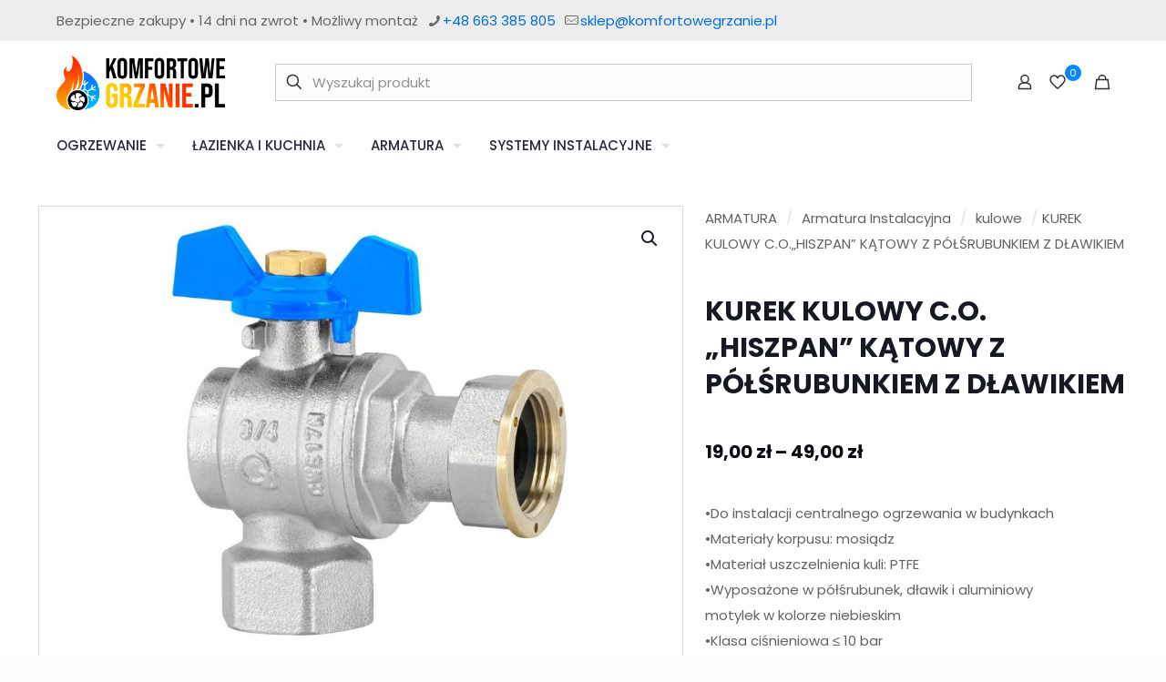

--- FILE ---
content_type: text/html; charset=UTF-8
request_url: https://komfortowegrzanie.pl/p/kurek-kulowy-c-o-hiszpan-katowy-z-polsrubunkiem-z-dlawikiem/
body_size: 37395
content:
<!DOCTYPE html>
<html lang="pl-PL" class="no-js " >

<head>

<meta charset="UTF-8" />
<title>KUREK KULOWY C.O.„HISZPAN” KĄTOWY Z PÓŁŚRUBUNKIEM Z DŁAWIKIEM &#8211; KomfortoweGrzanie.pl</title>
<meta name='robots' content='max-image-preview:large' />
<link rel="alternate" hreflang="pl-PL" href="https://komfortowegrzanie.pl/p/kurek-kulowy-c-o-hiszpan-katowy-z-polsrubunkiem-z-dlawikiem/"/>
<meta name="format-detection" content="telephone=no">
<meta name="viewport" content="width=device-width, initial-scale=1, maximum-scale=1" />
<meta name="theme-color" content="#ffffff" media="(prefers-color-scheme: light)">
<meta name="theme-color" content="#ffffff" media="(prefers-color-scheme: dark)">
<link rel='dns-prefetch' href='//fonts.googleapis.com' />
<link rel="alternate" type="application/rss+xml" title="KomfortoweGrzanie.pl &raquo; Kanał z wpisami" href="https://komfortowegrzanie.pl/feed/" />
<link rel="alternate" type="application/rss+xml" title="KomfortoweGrzanie.pl &raquo; Kanał z komentarzami" href="https://komfortowegrzanie.pl/comments/feed/" />
<link rel="alternate" type="application/rss+xml" title="KomfortoweGrzanie.pl &raquo; KUREK KULOWY C.O.„HISZPAN” KĄTOWY Z PÓŁŚRUBUNKIEM Z DŁAWIKIEM Kanał z komentarzami" href="https://komfortowegrzanie.pl/p/kurek-kulowy-c-o-hiszpan-katowy-z-polsrubunkiem-z-dlawikiem/feed/" />
<link rel="alternate" title="oEmbed (JSON)" type="application/json+oembed" href="https://komfortowegrzanie.pl/wp-json/oembed/1.0/embed?url=https%3A%2F%2Fkomfortowegrzanie.pl%2Fp%2Fkurek-kulowy-c-o-hiszpan-katowy-z-polsrubunkiem-z-dlawikiem%2F" />
<link rel="alternate" title="oEmbed (XML)" type="text/xml+oembed" href="https://komfortowegrzanie.pl/wp-json/oembed/1.0/embed?url=https%3A%2F%2Fkomfortowegrzanie.pl%2Fp%2Fkurek-kulowy-c-o-hiszpan-katowy-z-polsrubunkiem-z-dlawikiem%2F&#038;format=xml" />
<style id='wp-img-auto-sizes-contain-inline-css' type='text/css'>
img:is([sizes=auto i],[sizes^="auto," i]){contain-intrinsic-size:3000px 1500px}
/*# sourceURL=wp-img-auto-sizes-contain-inline-css */
</style>

<style id='wp-emoji-styles-inline-css' type='text/css'>

	img.wp-smiley, img.emoji {
		display: inline !important;
		border: none !important;
		box-shadow: none !important;
		height: 1em !important;
		width: 1em !important;
		margin: 0 0.07em !important;
		vertical-align: -0.1em !important;
		background: none !important;
		padding: 0 !important;
	}
/*# sourceURL=wp-emoji-styles-inline-css */
</style>
<link rel='stylesheet' id='wp-block-library-css' href='https://komfortowegrzanie.pl/wp-includes/css/dist/block-library/style.min.css?ver=6.9' type='text/css' media='all' />
<link rel='stylesheet' id='wc-blocks-style-css' href='https://komfortowegrzanie.pl/wp-content/plugins/woocommerce/assets/client/blocks/wc-blocks.css?ver=wc-9.3.5' type='text/css' media='all' />
<style id='global-styles-inline-css' type='text/css'>
:root{--wp--preset--aspect-ratio--square: 1;--wp--preset--aspect-ratio--4-3: 4/3;--wp--preset--aspect-ratio--3-4: 3/4;--wp--preset--aspect-ratio--3-2: 3/2;--wp--preset--aspect-ratio--2-3: 2/3;--wp--preset--aspect-ratio--16-9: 16/9;--wp--preset--aspect-ratio--9-16: 9/16;--wp--preset--color--black: #000000;--wp--preset--color--cyan-bluish-gray: #abb8c3;--wp--preset--color--white: #ffffff;--wp--preset--color--pale-pink: #f78da7;--wp--preset--color--vivid-red: #cf2e2e;--wp--preset--color--luminous-vivid-orange: #ff6900;--wp--preset--color--luminous-vivid-amber: #fcb900;--wp--preset--color--light-green-cyan: #7bdcb5;--wp--preset--color--vivid-green-cyan: #00d084;--wp--preset--color--pale-cyan-blue: #8ed1fc;--wp--preset--color--vivid-cyan-blue: #0693e3;--wp--preset--color--vivid-purple: #9b51e0;--wp--preset--gradient--vivid-cyan-blue-to-vivid-purple: linear-gradient(135deg,rgb(6,147,227) 0%,rgb(155,81,224) 100%);--wp--preset--gradient--light-green-cyan-to-vivid-green-cyan: linear-gradient(135deg,rgb(122,220,180) 0%,rgb(0,208,130) 100%);--wp--preset--gradient--luminous-vivid-amber-to-luminous-vivid-orange: linear-gradient(135deg,rgb(252,185,0) 0%,rgb(255,105,0) 100%);--wp--preset--gradient--luminous-vivid-orange-to-vivid-red: linear-gradient(135deg,rgb(255,105,0) 0%,rgb(207,46,46) 100%);--wp--preset--gradient--very-light-gray-to-cyan-bluish-gray: linear-gradient(135deg,rgb(238,238,238) 0%,rgb(169,184,195) 100%);--wp--preset--gradient--cool-to-warm-spectrum: linear-gradient(135deg,rgb(74,234,220) 0%,rgb(151,120,209) 20%,rgb(207,42,186) 40%,rgb(238,44,130) 60%,rgb(251,105,98) 80%,rgb(254,248,76) 100%);--wp--preset--gradient--blush-light-purple: linear-gradient(135deg,rgb(255,206,236) 0%,rgb(152,150,240) 100%);--wp--preset--gradient--blush-bordeaux: linear-gradient(135deg,rgb(254,205,165) 0%,rgb(254,45,45) 50%,rgb(107,0,62) 100%);--wp--preset--gradient--luminous-dusk: linear-gradient(135deg,rgb(255,203,112) 0%,rgb(199,81,192) 50%,rgb(65,88,208) 100%);--wp--preset--gradient--pale-ocean: linear-gradient(135deg,rgb(255,245,203) 0%,rgb(182,227,212) 50%,rgb(51,167,181) 100%);--wp--preset--gradient--electric-grass: linear-gradient(135deg,rgb(202,248,128) 0%,rgb(113,206,126) 100%);--wp--preset--gradient--midnight: linear-gradient(135deg,rgb(2,3,129) 0%,rgb(40,116,252) 100%);--wp--preset--font-size--small: 13px;--wp--preset--font-size--medium: 20px;--wp--preset--font-size--large: 36px;--wp--preset--font-size--x-large: 42px;--wp--preset--font-family--inter: "Inter", sans-serif;--wp--preset--font-family--cardo: Cardo;--wp--preset--spacing--20: 0.44rem;--wp--preset--spacing--30: 0.67rem;--wp--preset--spacing--40: 1rem;--wp--preset--spacing--50: 1.5rem;--wp--preset--spacing--60: 2.25rem;--wp--preset--spacing--70: 3.38rem;--wp--preset--spacing--80: 5.06rem;--wp--preset--shadow--natural: 6px 6px 9px rgba(0, 0, 0, 0.2);--wp--preset--shadow--deep: 12px 12px 50px rgba(0, 0, 0, 0.4);--wp--preset--shadow--sharp: 6px 6px 0px rgba(0, 0, 0, 0.2);--wp--preset--shadow--outlined: 6px 6px 0px -3px rgb(255, 255, 255), 6px 6px rgb(0, 0, 0);--wp--preset--shadow--crisp: 6px 6px 0px rgb(0, 0, 0);}:where(.is-layout-flex){gap: 0.5em;}:where(.is-layout-grid){gap: 0.5em;}body .is-layout-flex{display: flex;}.is-layout-flex{flex-wrap: wrap;align-items: center;}.is-layout-flex > :is(*, div){margin: 0;}body .is-layout-grid{display: grid;}.is-layout-grid > :is(*, div){margin: 0;}:where(.wp-block-columns.is-layout-flex){gap: 2em;}:where(.wp-block-columns.is-layout-grid){gap: 2em;}:where(.wp-block-post-template.is-layout-flex){gap: 1.25em;}:where(.wp-block-post-template.is-layout-grid){gap: 1.25em;}.has-black-color{color: var(--wp--preset--color--black) !important;}.has-cyan-bluish-gray-color{color: var(--wp--preset--color--cyan-bluish-gray) !important;}.has-white-color{color: var(--wp--preset--color--white) !important;}.has-pale-pink-color{color: var(--wp--preset--color--pale-pink) !important;}.has-vivid-red-color{color: var(--wp--preset--color--vivid-red) !important;}.has-luminous-vivid-orange-color{color: var(--wp--preset--color--luminous-vivid-orange) !important;}.has-luminous-vivid-amber-color{color: var(--wp--preset--color--luminous-vivid-amber) !important;}.has-light-green-cyan-color{color: var(--wp--preset--color--light-green-cyan) !important;}.has-vivid-green-cyan-color{color: var(--wp--preset--color--vivid-green-cyan) !important;}.has-pale-cyan-blue-color{color: var(--wp--preset--color--pale-cyan-blue) !important;}.has-vivid-cyan-blue-color{color: var(--wp--preset--color--vivid-cyan-blue) !important;}.has-vivid-purple-color{color: var(--wp--preset--color--vivid-purple) !important;}.has-black-background-color{background-color: var(--wp--preset--color--black) !important;}.has-cyan-bluish-gray-background-color{background-color: var(--wp--preset--color--cyan-bluish-gray) !important;}.has-white-background-color{background-color: var(--wp--preset--color--white) !important;}.has-pale-pink-background-color{background-color: var(--wp--preset--color--pale-pink) !important;}.has-vivid-red-background-color{background-color: var(--wp--preset--color--vivid-red) !important;}.has-luminous-vivid-orange-background-color{background-color: var(--wp--preset--color--luminous-vivid-orange) !important;}.has-luminous-vivid-amber-background-color{background-color: var(--wp--preset--color--luminous-vivid-amber) !important;}.has-light-green-cyan-background-color{background-color: var(--wp--preset--color--light-green-cyan) !important;}.has-vivid-green-cyan-background-color{background-color: var(--wp--preset--color--vivid-green-cyan) !important;}.has-pale-cyan-blue-background-color{background-color: var(--wp--preset--color--pale-cyan-blue) !important;}.has-vivid-cyan-blue-background-color{background-color: var(--wp--preset--color--vivid-cyan-blue) !important;}.has-vivid-purple-background-color{background-color: var(--wp--preset--color--vivid-purple) !important;}.has-black-border-color{border-color: var(--wp--preset--color--black) !important;}.has-cyan-bluish-gray-border-color{border-color: var(--wp--preset--color--cyan-bluish-gray) !important;}.has-white-border-color{border-color: var(--wp--preset--color--white) !important;}.has-pale-pink-border-color{border-color: var(--wp--preset--color--pale-pink) !important;}.has-vivid-red-border-color{border-color: var(--wp--preset--color--vivid-red) !important;}.has-luminous-vivid-orange-border-color{border-color: var(--wp--preset--color--luminous-vivid-orange) !important;}.has-luminous-vivid-amber-border-color{border-color: var(--wp--preset--color--luminous-vivid-amber) !important;}.has-light-green-cyan-border-color{border-color: var(--wp--preset--color--light-green-cyan) !important;}.has-vivid-green-cyan-border-color{border-color: var(--wp--preset--color--vivid-green-cyan) !important;}.has-pale-cyan-blue-border-color{border-color: var(--wp--preset--color--pale-cyan-blue) !important;}.has-vivid-cyan-blue-border-color{border-color: var(--wp--preset--color--vivid-cyan-blue) !important;}.has-vivid-purple-border-color{border-color: var(--wp--preset--color--vivid-purple) !important;}.has-vivid-cyan-blue-to-vivid-purple-gradient-background{background: var(--wp--preset--gradient--vivid-cyan-blue-to-vivid-purple) !important;}.has-light-green-cyan-to-vivid-green-cyan-gradient-background{background: var(--wp--preset--gradient--light-green-cyan-to-vivid-green-cyan) !important;}.has-luminous-vivid-amber-to-luminous-vivid-orange-gradient-background{background: var(--wp--preset--gradient--luminous-vivid-amber-to-luminous-vivid-orange) !important;}.has-luminous-vivid-orange-to-vivid-red-gradient-background{background: var(--wp--preset--gradient--luminous-vivid-orange-to-vivid-red) !important;}.has-very-light-gray-to-cyan-bluish-gray-gradient-background{background: var(--wp--preset--gradient--very-light-gray-to-cyan-bluish-gray) !important;}.has-cool-to-warm-spectrum-gradient-background{background: var(--wp--preset--gradient--cool-to-warm-spectrum) !important;}.has-blush-light-purple-gradient-background{background: var(--wp--preset--gradient--blush-light-purple) !important;}.has-blush-bordeaux-gradient-background{background: var(--wp--preset--gradient--blush-bordeaux) !important;}.has-luminous-dusk-gradient-background{background: var(--wp--preset--gradient--luminous-dusk) !important;}.has-pale-ocean-gradient-background{background: var(--wp--preset--gradient--pale-ocean) !important;}.has-electric-grass-gradient-background{background: var(--wp--preset--gradient--electric-grass) !important;}.has-midnight-gradient-background{background: var(--wp--preset--gradient--midnight) !important;}.has-small-font-size{font-size: var(--wp--preset--font-size--small) !important;}.has-medium-font-size{font-size: var(--wp--preset--font-size--medium) !important;}.has-large-font-size{font-size: var(--wp--preset--font-size--large) !important;}.has-x-large-font-size{font-size: var(--wp--preset--font-size--x-large) !important;}
/*# sourceURL=global-styles-inline-css */
</style>

<style id='classic-theme-styles-inline-css' type='text/css'>
/*! This file is auto-generated */
.wp-block-button__link{color:#fff;background-color:#32373c;border-radius:9999px;box-shadow:none;text-decoration:none;padding:calc(.667em + 2px) calc(1.333em + 2px);font-size:1.125em}.wp-block-file__button{background:#32373c;color:#fff;text-decoration:none}
/*# sourceURL=/wp-includes/css/classic-themes.min.css */
</style>
<link rel='stylesheet' id='contact-form-7-css' href='https://komfortowegrzanie.pl/wp-content/plugins/contact-form-7/includes/css/styles.css?ver=5.9.8' type='text/css' media='all' />
<link rel='stylesheet' id='pisol-product-page-shipping-calculator-woocommerce-css' href='https://komfortowegrzanie.pl/wp-content/plugins/product-page-shipping-calculator-for-woocommerce/public/css/pisol-product-page-shipping-calculator-woocommerce-public.css?ver=1.3.49.24' type='text/css' media='all' />
<style id='pisol-product-page-shipping-calculator-woocommerce-inline-css' type='text/css'>

            .pisol-ppscw-alert{
                background-color:#ffffff;
                color:#000000;
            }

            .pisol-ppscw-methods li{
                color:#000000;
            }

            .pisol-ppscw-methods li .woocommerce-Price-amount{
                color:#000000;
            }

            .button.pisol-shipping-calculator-button{
                background-color:#000000;
                color:#ffffff;
            }

            .button.pisol-update-address-button{
                background-color:#000000;
                color:#ffffff;
            }
        
/*# sourceURL=pisol-product-page-shipping-calculator-woocommerce-inline-css */
</style>
<link rel='stylesheet' id='pisol-product-page-shipping-calculator-woocommerce-address-form-css' href='https://komfortowegrzanie.pl/wp-content/plugins/product-page-shipping-calculator-for-woocommerce/public/css/address-form.css?ver=6.9' type='text/css' media='all' />
<link rel='stylesheet' id='photoswipe-css' href='https://komfortowegrzanie.pl/wp-content/plugins/woocommerce/assets/css/photoswipe/photoswipe.min.css?ver=9.3.5' type='text/css' media='all' />
<link rel='stylesheet' id='photoswipe-default-skin-css' href='https://komfortowegrzanie.pl/wp-content/plugins/woocommerce/assets/css/photoswipe/default-skin/default-skin.min.css?ver=9.3.5' type='text/css' media='all' />
<link rel='stylesheet' id='woocommerce-layout-css' href='https://komfortowegrzanie.pl/wp-content/plugins/woocommerce/assets/css/woocommerce-layout.css?ver=9.3.5' type='text/css' media='all' />
<link rel='stylesheet' id='woocommerce-smallscreen-css' href='https://komfortowegrzanie.pl/wp-content/plugins/woocommerce/assets/css/woocommerce-smallscreen.css?ver=9.3.5' type='text/css' media='only screen and (max-width: 768px)' />
<link rel='stylesheet' id='woocommerce-general-css' href='https://komfortowegrzanie.pl/wp-content/plugins/woocommerce/assets/css/woocommerce.css?ver=9.3.5' type='text/css' media='all' />
<style id='woocommerce-inline-inline-css' type='text/css'>
.woocommerce form .form-row .required { visibility: visible; }
/*# sourceURL=woocommerce-inline-inline-css */
</style>
<link rel='stylesheet' id='mfn-be-css' href='https://komfortowegrzanie.pl/wp-content/themes/betheme/css/be.css?ver=27.5.5' type='text/css' media='all' />
<link rel='stylesheet' id='mfn-animations-css' href='https://komfortowegrzanie.pl/wp-content/themes/betheme/assets/animations/animations.min.css?ver=27.5.5' type='text/css' media='all' />
<link rel='stylesheet' id='mfn-font-awesome-css' href='https://komfortowegrzanie.pl/wp-content/themes/betheme/fonts/fontawesome/fontawesome.css?ver=27.5.5' type='text/css' media='all' />
<link rel='stylesheet' id='mfn-jplayer-css' href='https://komfortowegrzanie.pl/wp-content/themes/betheme/assets/jplayer/css/jplayer.blue.monday.min.css?ver=27.5.5' type='text/css' media='all' />
<link rel='stylesheet' id='mfn-responsive-css' href='https://komfortowegrzanie.pl/wp-content/themes/betheme/css/responsive.css?ver=27.5.5' type='text/css' media='all' />
<link rel='stylesheet' id='mfn-fonts-css' href='https://fonts.googleapis.com/css?family=Poppins%3A1%2C300%2C400%2C400italic%2C500%2C600%2C700%2C700italic&#038;display=swap&#038;ver=6.9' type='text/css' media='all' />
<link rel='stylesheet' id='mfn-woo-css' href='https://komfortowegrzanie.pl/wp-content/themes/betheme/css/woocommerce.css?ver=27.5.5' type='text/css' media='all' />
<link rel='stylesheet' id='pwb-styles-frontend-css' href='https://komfortowegrzanie.pl/wp-content/plugins/perfect-woocommerce-brands/build/frontend/css/style.css?ver=3.4.3' type='text/css' media='all' />
<style id='mfn-dynamic-inline-css' type='text/css'>
html{background-color:#FCFCFC}#Wrapper,#Content,.mfn-popup .mfn-popup-content,.mfn-off-canvas-sidebar .mfn-off-canvas-content-wrapper,.mfn-cart-holder,.mfn-header-login,#Top_bar .search_wrapper,#Top_bar .top_bar_right .mfn-live-search-box,.column_livesearch .mfn-live-search-wrapper,.column_livesearch .mfn-live-search-box{background-color:#ffffff}.layout-boxed.mfn-bebuilder-header.mfn-ui #Wrapper .mfn-only-sample-content{background-color:#ffffff}body:not(.template-slider) #Header{min-height:0px}body.header-below:not(.template-slider) #Header{padding-top:0px}#Subheader{padding:70px 0}#Footer .widgets_wrapper{padding:70px 0}.has-search-overlay.search-overlay-opened #search-overlay{background-color:rgba(0,0,0,0.6)}.elementor-page.elementor-default #Content .the_content .section_wrapper{max-width:100%}.elementor-page.elementor-default #Content .section.the_content{width:100%}.elementor-page.elementor-default #Content .section_wrapper .the_content_wrapper{margin-left:0;margin-right:0;width:100%}body,span.date_label,.timeline_items li h3 span,input[type="date"],input[type="text"],input[type="password"],input[type="tel"],input[type="email"],input[type="url"],textarea,select,.offer_li .title h3,.mfn-menu-item-megamenu{font-family:"Poppins",-apple-system,BlinkMacSystemFont,"Segoe UI",Roboto,Oxygen-Sans,Ubuntu,Cantarell,"Helvetica Neue",sans-serif}#menu > ul > li > a,#overlay-menu ul li a{font-family:"Poppins",-apple-system,BlinkMacSystemFont,"Segoe UI",Roboto,Oxygen-Sans,Ubuntu,Cantarell,"Helvetica Neue",sans-serif}#Subheader .title{font-family:"Poppins",-apple-system,BlinkMacSystemFont,"Segoe UI",Roboto,Oxygen-Sans,Ubuntu,Cantarell,"Helvetica Neue",sans-serif}h1,h2,h3,h4,.text-logo #logo{font-family:"Poppins",-apple-system,BlinkMacSystemFont,"Segoe UI",Roboto,Oxygen-Sans,Ubuntu,Cantarell,"Helvetica Neue",sans-serif}h5,h6{font-family:"Poppins",-apple-system,BlinkMacSystemFont,"Segoe UI",Roboto,Oxygen-Sans,Ubuntu,Cantarell,"Helvetica Neue",sans-serif}blockquote{font-family:"Poppins",-apple-system,BlinkMacSystemFont,"Segoe UI",Roboto,Oxygen-Sans,Ubuntu,Cantarell,"Helvetica Neue",sans-serif}.chart_box .chart .num,.counter .desc_wrapper .number-wrapper,.how_it_works .image .number,.pricing-box .plan-header .price,.quick_fact .number-wrapper,.woocommerce .product div.entry-summary .price{font-family:"Poppins",-apple-system,BlinkMacSystemFont,"Segoe UI",Roboto,Oxygen-Sans,Ubuntu,Cantarell,"Helvetica Neue",sans-serif}body,.mfn-menu-item-megamenu{font-size:15px;line-height:28px;font-weight:400;letter-spacing:0px}.big{font-size:17px;line-height:30px;font-weight:400;letter-spacing:0px}#menu > ul > li > a,#overlay-menu ul li a{font-size:15px;font-weight:500;letter-spacing:0px}#overlay-menu ul li a{line-height:22.5px}#Subheader .title{font-size:50px;line-height:60px;font-weight:400;letter-spacing:0px}h1,.text-logo #logo{font-size:50px;line-height:60px;font-weight:500;letter-spacing:0px}h2{font-size:40px;line-height:50px;font-weight:500;letter-spacing:0px}h3,.woocommerce ul.products li.product h3,.woocommerce #customer_login h2{font-size:30px;line-height:40px;font-weight:400;letter-spacing:0px}h4,.woocommerce .woocommerce-order-details__title,.woocommerce .wc-bacs-bank-details-heading,.woocommerce .woocommerce-customer-details h2{font-size:20px;line-height:30px;font-weight:600;letter-spacing:0px}h5{font-size:18px;line-height:30px;font-weight:400;letter-spacing:0px}h6{font-size:15px;line-height:26px;font-weight:700;letter-spacing:0px}#Intro .intro-title{font-size:70px;line-height:70px;font-weight:400;letter-spacing:0px}@media only screen and (min-width:768px) and (max-width:959px){body,.mfn-menu-item-megamenu{font-size:13px;line-height:24px;font-weight:400;letter-spacing:0px}.big{font-size:14px;line-height:26px;font-weight:400;letter-spacing:0px}#menu > ul > li > a,#overlay-menu ul li a{font-size:13px;font-weight:500;letter-spacing:0px}#overlay-menu ul li a{line-height:19.5px}#Subheader .title{font-size:43px;line-height:51px;font-weight:400;letter-spacing:0px}h1,.text-logo #logo{font-size:43px;line-height:51px;font-weight:500;letter-spacing:0px}h2{font-size:34px;line-height:43px;font-weight:500;letter-spacing:0px}h3,.woocommerce ul.products li.product h3,.woocommerce #customer_login h2{font-size:26px;line-height:34px;font-weight:400;letter-spacing:0px}h4,.woocommerce .woocommerce-order-details__title,.woocommerce .wc-bacs-bank-details-heading,.woocommerce .woocommerce-customer-details h2{font-size:17px;line-height:26px;font-weight:600;letter-spacing:0px}h5{font-size:15px;line-height:26px;font-weight:400;letter-spacing:0px}h6{font-size:13px;line-height:22px;font-weight:700;letter-spacing:0px}#Intro .intro-title{font-size:60px;line-height:60px;font-weight:400;letter-spacing:0px}blockquote{font-size:15px}.chart_box .chart .num{font-size:45px;line-height:45px}.counter .desc_wrapper .number-wrapper{font-size:45px;line-height:45px}.counter .desc_wrapper .title{font-size:14px;line-height:18px}.faq .question .title{font-size:14px}.fancy_heading .title{font-size:38px;line-height:38px}.offer .offer_li .desc_wrapper .title h3{font-size:32px;line-height:32px}.offer_thumb_ul li.offer_thumb_li .desc_wrapper .title h3{font-size:32px;line-height:32px}.pricing-box .plan-header h2{font-size:27px;line-height:27px}.pricing-box .plan-header .price > span{font-size:40px;line-height:40px}.pricing-box .plan-header .price sup.currency{font-size:18px;line-height:18px}.pricing-box .plan-header .price sup.period{font-size:14px;line-height:14px}.quick_fact .number-wrapper{font-size:80px;line-height:80px}.trailer_box .desc h2{font-size:27px;line-height:27px}.widget > h3{font-size:17px;line-height:20px}}@media only screen and (min-width:480px) and (max-width:767px){body,.mfn-menu-item-megamenu{font-size:13px;line-height:21px;font-weight:400;letter-spacing:0px}.big{font-size:13px;line-height:23px;font-weight:400;letter-spacing:0px}#menu > ul > li > a,#overlay-menu ul li a{font-size:13px;font-weight:500;letter-spacing:0px}#overlay-menu ul li a{line-height:19.5px}#Subheader .title{font-size:38px;line-height:45px;font-weight:400;letter-spacing:0px}h1,.text-logo #logo{font-size:38px;line-height:45px;font-weight:500;letter-spacing:0px}h2{font-size:30px;line-height:38px;font-weight:500;letter-spacing:0px}h3,.woocommerce ul.products li.product h3,.woocommerce #customer_login h2{font-size:23px;line-height:30px;font-weight:400;letter-spacing:0px}h4,.woocommerce .woocommerce-order-details__title,.woocommerce .wc-bacs-bank-details-heading,.woocommerce .woocommerce-customer-details h2{font-size:15px;line-height:23px;font-weight:600;letter-spacing:0px}h5{font-size:14px;line-height:23px;font-weight:400;letter-spacing:0px}h6{font-size:13px;line-height:20px;font-weight:700;letter-spacing:0px}#Intro .intro-title{font-size:53px;line-height:53px;font-weight:400;letter-spacing:0px}blockquote{font-size:14px}.chart_box .chart .num{font-size:40px;line-height:40px}.counter .desc_wrapper .number-wrapper{font-size:40px;line-height:40px}.counter .desc_wrapper .title{font-size:13px;line-height:16px}.faq .question .title{font-size:13px}.fancy_heading .title{font-size:34px;line-height:34px}.offer .offer_li .desc_wrapper .title h3{font-size:28px;line-height:28px}.offer_thumb_ul li.offer_thumb_li .desc_wrapper .title h3{font-size:28px;line-height:28px}.pricing-box .plan-header h2{font-size:24px;line-height:24px}.pricing-box .plan-header .price > span{font-size:34px;line-height:34px}.pricing-box .plan-header .price sup.currency{font-size:16px;line-height:16px}.pricing-box .plan-header .price sup.period{font-size:13px;line-height:13px}.quick_fact .number-wrapper{font-size:70px;line-height:70px}.trailer_box .desc h2{font-size:24px;line-height:24px}.widget > h3{font-size:16px;line-height:19px}}@media only screen and (max-width:479px){body,.mfn-menu-item-megamenu{font-size:13px;line-height:19px;font-weight:400;letter-spacing:0px}.big{font-size:13px;line-height:19px;font-weight:400;letter-spacing:0px}#menu > ul > li > a,#overlay-menu ul li a{font-size:13px;font-weight:500;letter-spacing:0px}#overlay-menu ul li a{line-height:19.5px}#Subheader .title{font-size:30px;line-height:36px;font-weight:400;letter-spacing:0px}h1,.text-logo #logo{font-size:30px;line-height:36px;font-weight:500;letter-spacing:0px}h2{font-size:24px;line-height:30px;font-weight:500;letter-spacing:0px}h3,.woocommerce ul.products li.product h3,.woocommerce #customer_login h2{font-size:18px;line-height:24px;font-weight:400;letter-spacing:0px}h4,.woocommerce .woocommerce-order-details__title,.woocommerce .wc-bacs-bank-details-heading,.woocommerce .woocommerce-customer-details h2{font-size:13px;line-height:19px;font-weight:600;letter-spacing:0px}h5{font-size:13px;line-height:19px;font-weight:400;letter-spacing:0px}h6{font-size:13px;line-height:19px;font-weight:700;letter-spacing:0px}#Intro .intro-title{font-size:42px;line-height:42px;font-weight:400;letter-spacing:0px}blockquote{font-size:13px}.chart_box .chart .num{font-size:35px;line-height:35px}.counter .desc_wrapper .number-wrapper{font-size:35px;line-height:35px}.counter .desc_wrapper .title{font-size:13px;line-height:26px}.faq .question .title{font-size:13px}.fancy_heading .title{font-size:30px;line-height:30px}.offer .offer_li .desc_wrapper .title h3{font-size:26px;line-height:26px}.offer_thumb_ul li.offer_thumb_li .desc_wrapper .title h3{font-size:26px;line-height:26px}.pricing-box .plan-header h2{font-size:21px;line-height:21px}.pricing-box .plan-header .price > span{font-size:32px;line-height:32px}.pricing-box .plan-header .price sup.currency{font-size:14px;line-height:14px}.pricing-box .plan-header .price sup.period{font-size:13px;line-height:13px}.quick_fact .number-wrapper{font-size:60px;line-height:60px}.trailer_box .desc h2{font-size:21px;line-height:21px}.widget > h3{font-size:15px;line-height:18px}}.with_aside .sidebar.columns{width:20%}.with_aside .sections_group{width:80%}.aside_both .sidebar.columns{width:15%}.aside_both .sidebar.sidebar-1{margin-left:-85%}.aside_both .sections_group{width:70%;margin-left:15%}@media only screen and (min-width:1240px){#Wrapper,.with_aside .content_wrapper{max-width:1240px}body.layout-boxed.mfn-header-scrolled .mfn-header-tmpl.mfn-sticky-layout-width{max-width:1240px;left:0;right:0;margin-left:auto;margin-right:auto}body.layout-boxed:not(.mfn-header-scrolled) .mfn-header-tmpl.mfn-header-layout-width,body.layout-boxed .mfn-header-tmpl.mfn-header-layout-width:not(.mfn-hasSticky){max-width:1240px;left:0;right:0;margin-left:auto;margin-right:auto}body.layout-boxed.mfn-bebuilder-header.mfn-ui .mfn-only-sample-content{max-width:1240px;margin-left:auto;margin-right:auto}.section_wrapper,.container{max-width:1220px}.layout-boxed.header-boxed #Top_bar.is-sticky{max-width:1240px}}@media only screen and (max-width:767px){#Wrapper{max-width:calc(100% - 67px)}.content_wrapper .section_wrapper,.container,.four.columns .widget-area{max-width:550px !important;padding-left:33px;padding-right:33px}}body{--mfn-button-font-family:inherit;--mfn-button-font-size:15px;--mfn-button-font-weight:400;--mfn-button-font-style:inherit;--mfn-button-letter-spacing:0px;--mfn-button-padding:16px 20px 16px 20px;--mfn-button-border-width:0px;--mfn-button-border-radius:5px;--mfn-button-gap:10px;--mfn-button-transition:0.2s;--mfn-button-color:#747474;--mfn-button-color-hover:#747474;--mfn-button-bg:#f7f7f7;--mfn-button-bg-hover:#eaeaea;--mfn-button-border-color:transparent;--mfn-button-border-color-hover:transparent;--mfn-button-icon-color:#747474;--mfn-button-icon-color-hover:#747474;--mfn-button-box-shadow:unset;--mfn-button-theme-color:#ffffff;--mfn-button-theme-color-hover:#ffffff;--mfn-button-theme-bg:#0089F7;--mfn-button-theme-bg-hover:#007cea;--mfn-button-theme-border-color:transparent;--mfn-button-theme-border-color-hover:transparent;--mfn-button-theme-icon-color:#ffffff;--mfn-button-theme-icon-color-hover:#ffffff;--mfn-button-theme-box-shadow:unset;--mfn-button-shop-color:#ffffff;--mfn-button-shop-color-hover:#ffffff;--mfn-button-shop-bg:#0089F7;--mfn-button-shop-bg-hover:#007cea;--mfn-button-shop-border-color:transparent;--mfn-button-shop-border-color-hover:transparent;--mfn-button-shop-icon-color:#626262;--mfn-button-shop-icon-color-hover:#626262;--mfn-button-shop-box-shadow:unset;--mfn-button-action-color:#ffffff;--mfn-button-action-color-hover:#ffffff;--mfn-button-action-bg:#0089f7;--mfn-button-action-bg-hover:#007cea;--mfn-button-action-border-color:transparent;--mfn-button-action-border-color-hover:transparent;--mfn-button-action-icon-color:#ffffff;--mfn-button-action-icon-color-hover:#ffffff;--mfn-button-action-box-shadow:unset}@media only screen and (max-width:959px){body{}}@media only screen and (max-width:768px){body{}}#Top_bar #logo,.header-fixed #Top_bar #logo,.header-plain #Top_bar #logo,.header-transparent #Top_bar #logo{height:60px;line-height:60px;padding:15px 0}.logo-overflow #Top_bar:not(.is-sticky) .logo{height:90px}#Top_bar .menu > li > a{padding:15px 0}.menu-highlight:not(.header-creative) #Top_bar .menu > li > a{margin:20px 0}.header-plain:not(.menu-highlight) #Top_bar .menu > li > a span:not(.description){line-height:90px}.header-fixed #Top_bar .menu > li > a{padding:30px 0}@media only screen and (max-width:767px){.mobile-header-mini #Top_bar #logo{height:50px!important;line-height:50px!important;margin:5px 0}}#Top_bar #logo img.svg{width:100px}.image_frame,.wp-caption{border-width:0px}.alert{border-radius:0px}#Top_bar .top_bar_right .top-bar-right-input input{width:200px}.mfn-live-search-box .mfn-live-search-list{max-height:300px}#Side_slide{right:-250px;width:250px}#Side_slide.left{left:-250px}.blog-teaser li .desc-wrapper .desc{background-position-y:-1px}.mfn-free-delivery-info{--mfn-free-delivery-bar:#0089F7;--mfn-free-delivery-bg:rgba(0,0,0,0.1);--mfn-free-delivery-achieved:#0089F7}@media only screen and ( max-width:767px ){#Subheader{padding:20px}}@media only screen and (min-width:1240px){body:not(.header-simple) #Top_bar #menu{display:block!important}.tr-menu #Top_bar #menu{background:none!important}#Top_bar .menu > li > ul.mfn-megamenu > li{float:left}#Top_bar .menu > li > ul.mfn-megamenu > li.mfn-megamenu-cols-1{width:100%}#Top_bar .menu > li > ul.mfn-megamenu > li.mfn-megamenu-cols-2{width:50%}#Top_bar .menu > li > ul.mfn-megamenu > li.mfn-megamenu-cols-3{width:33.33%}#Top_bar .menu > li > ul.mfn-megamenu > li.mfn-megamenu-cols-4{width:25%}#Top_bar .menu > li > ul.mfn-megamenu > li.mfn-megamenu-cols-5{width:20%}#Top_bar .menu > li > ul.mfn-megamenu > li.mfn-megamenu-cols-6{width:16.66%}#Top_bar .menu > li > ul.mfn-megamenu > li > ul{display:block!important;position:inherit;left:auto;top:auto;border-width:0 1px 0 0}#Top_bar .menu > li > ul.mfn-megamenu > li:last-child > ul{border:0}#Top_bar .menu > li > ul.mfn-megamenu > li > ul li{width:auto}#Top_bar .menu > li > ul.mfn-megamenu a.mfn-megamenu-title{text-transform:uppercase;font-weight:400;background:none}#Top_bar .menu > li > ul.mfn-megamenu a .menu-arrow{display:none}.menuo-right #Top_bar .menu > li > ul.mfn-megamenu{left:0;width:98%!important;margin:0 1%;padding:20px 0}.menuo-right #Top_bar .menu > li > ul.mfn-megamenu-bg{box-sizing:border-box}#Top_bar .menu > li > ul.mfn-megamenu-bg{padding:20px 166px 20px 20px;background-repeat:no-repeat;background-position:right bottom}.rtl #Top_bar .menu > li > ul.mfn-megamenu-bg{padding-left:166px;padding-right:20px;background-position:left bottom}#Top_bar .menu > li > ul.mfn-megamenu-bg > li{background:none}#Top_bar .menu > li > ul.mfn-megamenu-bg > li a{border:none}#Top_bar .menu > li > ul.mfn-megamenu-bg > li > ul{background:none!important;-webkit-box-shadow:0 0 0 0;-moz-box-shadow:0 0 0 0;box-shadow:0 0 0 0}.mm-vertical #Top_bar .container{position:relative}.mm-vertical #Top_bar .top_bar_left{position:static}.mm-vertical #Top_bar .menu > li ul{box-shadow:0 0 0 0 transparent!important;background-image:none}.mm-vertical #Top_bar .menu > li > ul.mfn-megamenu{padding:20px 0}.mm-vertical.header-plain #Top_bar .menu > li > ul.mfn-megamenu{width:100%!important;margin:0}.mm-vertical #Top_bar .menu > li > ul.mfn-megamenu > li{display:table-cell;float:none!important;width:10%;padding:0 15px;border-right:1px solid rgba(0,0,0,0.05)}.mm-vertical #Top_bar .menu > li > ul.mfn-megamenu > li:last-child{border-right-width:0}.mm-vertical #Top_bar .menu > li > ul.mfn-megamenu > li.hide-border{border-right-width:0}.mm-vertical #Top_bar .menu > li > ul.mfn-megamenu > li a{border-bottom-width:0;padding:9px 15px;line-height:120%}.mm-vertical #Top_bar .menu > li > ul.mfn-megamenu a.mfn-megamenu-title{font-weight:700}.rtl .mm-vertical #Top_bar .menu > li > ul.mfn-megamenu > li:first-child{border-right-width:0}.rtl .mm-vertical #Top_bar .menu > li > ul.mfn-megamenu > li:last-child{border-right-width:1px}body.header-shop #Top_bar #menu{display:flex!important;background-color:transparent}.header-shop #Top_bar.is-sticky .top_bar_row_second{display:none}.header-plain:not(.menuo-right) #Header .top_bar_left{width:auto!important}.header-stack.header-center #Top_bar #menu{display:inline-block!important}.header-simple #Top_bar #menu{display:none;height:auto;width:300px;bottom:auto;top:100%;right:1px;position:absolute;margin:0}.header-simple #Header a.responsive-menu-toggle{display:block;right:10px}.header-simple #Top_bar #menu > ul{width:100%;float:left}.header-simple #Top_bar #menu ul li{width:100%;padding-bottom:0;border-right:0;position:relative}.header-simple #Top_bar #menu ul li a{padding:0 20px;margin:0;display:block;height:auto;line-height:normal;border:none}.header-simple #Top_bar #menu ul li a:not(.menu-toggle):after{display:none}.header-simple #Top_bar #menu ul li a span{border:none;line-height:44px;display:inline;padding:0}.header-simple #Top_bar #menu ul li.submenu .menu-toggle{display:block;position:absolute;right:0;top:0;width:44px;height:44px;line-height:44px;font-size:30px;font-weight:300;text-align:center;cursor:pointer;color:#444;opacity:0.33;transform:unset}.header-simple #Top_bar #menu ul li.submenu .menu-toggle:after{content:"+";position:static}.header-simple #Top_bar #menu ul li.hover > .menu-toggle:after{content:"-"}.header-simple #Top_bar #menu ul li.hover a{border-bottom:0}.header-simple #Top_bar #menu ul.mfn-megamenu li .menu-toggle{display:none}.header-simple #Top_bar #menu ul li ul{position:relative!important;left:0!important;top:0;padding:0;margin:0!important;width:auto!important;background-image:none}.header-simple #Top_bar #menu ul li ul li{width:100%!important;display:block;padding:0}.header-simple #Top_bar #menu ul li ul li a{padding:0 20px 0 30px}.header-simple #Top_bar #menu ul li ul li a .menu-arrow{display:none}.header-simple #Top_bar #menu ul li ul li a span{padding:0}.header-simple #Top_bar #menu ul li ul li a span:after{display:none!important}.header-simple #Top_bar .menu > li > ul.mfn-megamenu a.mfn-megamenu-title{text-transform:uppercase;font-weight:400}.header-simple #Top_bar .menu > li > ul.mfn-megamenu > li > ul{display:block!important;position:inherit;left:auto;top:auto}.header-simple #Top_bar #menu ul li ul li ul{border-left:0!important;padding:0;top:0}.header-simple #Top_bar #menu ul li ul li ul li a{padding:0 20px 0 40px}.rtl.header-simple #Top_bar #menu{left:1px;right:auto}.rtl.header-simple #Top_bar a.responsive-menu-toggle{left:10px;right:auto}.rtl.header-simple #Top_bar #menu ul li.submenu .menu-toggle{left:0;right:auto}.rtl.header-simple #Top_bar #menu ul li ul{left:auto!important;right:0!important}.rtl.header-simple #Top_bar #menu ul li ul li a{padding:0 30px 0 20px}.rtl.header-simple #Top_bar #menu ul li ul li ul li a{padding:0 40px 0 20px}.menu-highlight #Top_bar .menu > li{margin:0 2px}.menu-highlight:not(.header-creative) #Top_bar .menu > li > a{padding:0;-webkit-border-radius:5px;border-radius:5px}.menu-highlight #Top_bar .menu > li > a:after{display:none}.menu-highlight #Top_bar .menu > li > a span:not(.description){line-height:50px}.menu-highlight #Top_bar .menu > li > a span.description{display:none}.menu-highlight.header-stack #Top_bar .menu > li > a{margin:10px 0!important}.menu-highlight.header-stack #Top_bar .menu > li > a span:not(.description){line-height:40px}.menu-highlight.header-simple #Top_bar #menu ul li,.menu-highlight.header-creative #Top_bar #menu ul li{margin:0}.menu-highlight.header-simple #Top_bar #menu ul li > a,.menu-highlight.header-creative #Top_bar #menu ul li > a{-webkit-border-radius:0;border-radius:0}.menu-highlight:not(.header-fixed):not(.header-simple) #Top_bar.is-sticky .menu > li > a{margin:10px 0!important;padding:5px 0!important}.menu-highlight:not(.header-fixed):not(.header-simple) #Top_bar.is-sticky .menu > li > a span{line-height:30px!important}.header-modern.menu-highlight.menuo-right .menu_wrapper{margin-right:20px}.menu-line-below #Top_bar .menu > li > a:not(.menu-toggle):after{top:auto;bottom:-4px}.menu-line-below #Top_bar.is-sticky .menu > li > a:not(.menu-toggle):after{top:auto;bottom:-4px}.menu-line-below-80 #Top_bar:not(.is-sticky) .menu > li > a:not(.menu-toggle):after{height:4px;left:10%;top:50%;margin-top:20px;width:80%}.menu-line-below-80-1 #Top_bar:not(.is-sticky) .menu > li > a:not(.menu-toggle):after{height:1px;left:10%;top:50%;margin-top:20px;width:80%}.menu-link-color #Top_bar .menu > li > a:not(.menu-toggle):after{display:none!important}.menu-arrow-top #Top_bar .menu > li > a:after{background:none repeat scroll 0 0 rgba(0,0,0,0)!important;border-color:#ccc transparent transparent;border-style:solid;border-width:7px 7px 0;display:block;height:0;left:50%;margin-left:-7px;top:0!important;width:0}.menu-arrow-top #Top_bar.is-sticky .menu > li > a:after{top:0!important}.menu-arrow-bottom #Top_bar .menu > li > a:after{background:none!important;border-color:transparent transparent #ccc;border-style:solid;border-width:0 7px 7px;display:block;height:0;left:50%;margin-left:-7px;top:auto;bottom:0;width:0}.menu-arrow-bottom #Top_bar.is-sticky .menu > li > a:after{top:auto;bottom:0}.menuo-no-borders #Top_bar .menu > li > a span{border-width:0!important}.menuo-no-borders #Header_creative #Top_bar .menu > li > a span{border-bottom-width:0}.menuo-no-borders.header-plain #Top_bar a#header_cart,.menuo-no-borders.header-plain #Top_bar a#search_button,.menuo-no-borders.header-plain #Top_bar .wpml-languages,.menuo-no-borders.header-plain #Top_bar a.action_button{border-width:0}.menuo-right #Top_bar .menu_wrapper{float:right}.menuo-right.header-stack:not(.header-center) #Top_bar .menu_wrapper{margin-right:150px}body.header-creative{padding-left:50px}body.header-creative.header-open{padding-left:250px}body.error404,body.under-construction,body.elementor-maintenance-mode,body.template-blank,body.under-construction.header-rtl.header-creative.header-open{padding-left:0!important;padding-right:0!important}.header-creative.footer-fixed #Footer,.header-creative.footer-sliding #Footer,.header-creative.footer-stick #Footer.is-sticky{box-sizing:border-box;padding-left:50px}.header-open.footer-fixed #Footer,.header-open.footer-sliding #Footer,.header-creative.footer-stick #Footer.is-sticky{padding-left:250px}.header-rtl.header-creative.footer-fixed #Footer,.header-rtl.header-creative.footer-sliding #Footer,.header-rtl.header-creative.footer-stick #Footer.is-sticky{padding-left:0;padding-right:50px}.header-rtl.header-open.footer-fixed #Footer,.header-rtl.header-open.footer-sliding #Footer,.header-rtl.header-creative.footer-stick #Footer.is-sticky{padding-right:250px}#Header_creative{background-color:#fff;position:fixed;width:250px;height:100%;left:-200px;top:0;z-index:9002;-webkit-box-shadow:2px 0 4px 2px rgba(0,0,0,.15);box-shadow:2px 0 4px 2px rgba(0,0,0,.15)}#Header_creative .container{width:100%}#Header_creative .creative-wrapper{opacity:0;margin-right:50px}#Header_creative a.creative-menu-toggle{display:block;width:34px;height:34px;line-height:34px;font-size:22px;text-align:center;position:absolute;top:10px;right:8px;border-radius:3px}.admin-bar #Header_creative a.creative-menu-toggle{top:42px}#Header_creative #Top_bar{position:static;width:100%}#Header_creative #Top_bar .top_bar_left{width:100%!important;float:none}#Header_creative #Top_bar .logo{float:none;text-align:center;margin:15px 0}#Header_creative #Top_bar #menu{background-color:transparent}#Header_creative #Top_bar .menu_wrapper{float:none;margin:0 0 30px}#Header_creative #Top_bar .menu > li{width:100%;float:none;position:relative}#Header_creative #Top_bar .menu > li > a{padding:0;text-align:center}#Header_creative #Top_bar .menu > li > a:after{display:none}#Header_creative #Top_bar .menu > li > a span{border-right:0;border-bottom-width:1px;line-height:38px}#Header_creative #Top_bar .menu li ul{left:100%;right:auto;top:0;box-shadow:2px 2px 2px 0 rgba(0,0,0,0.03);-webkit-box-shadow:2px 2px 2px 0 rgba(0,0,0,0.03)}#Header_creative #Top_bar .menu > li > ul.mfn-megamenu{margin:0;width:700px!important}#Header_creative #Top_bar .menu > li > ul.mfn-megamenu > li > ul{left:0}#Header_creative #Top_bar .menu li ul li a{padding-top:9px;padding-bottom:8px}#Header_creative #Top_bar .menu li ul li ul{top:0}#Header_creative #Top_bar .menu > li > a span.description{display:block;font-size:13px;line-height:28px!important;clear:both}.menuo-arrows #Top_bar .menu > li.submenu > a > span:after{content:unset!important}#Header_creative #Top_bar .top_bar_right{width:100%!important;float:left;height:auto;margin-bottom:35px;text-align:center;padding:0 20px;top:0;-webkit-box-sizing:border-box;-moz-box-sizing:border-box;box-sizing:border-box}#Header_creative #Top_bar .top_bar_right:before{content:none}#Header_creative #Top_bar .top_bar_right .top_bar_right_wrapper{flex-wrap:wrap;justify-content:center}#Header_creative #Top_bar .top_bar_right .top-bar-right-icon,#Header_creative #Top_bar .top_bar_right .wpml-languages,#Header_creative #Top_bar .top_bar_right .top-bar-right-button,#Header_creative #Top_bar .top_bar_right .top-bar-right-input{min-height:30px;margin:5px}#Header_creative #Top_bar .search_wrapper{left:100%;top:auto}#Header_creative #Top_bar .banner_wrapper{display:block;text-align:center}#Header_creative #Top_bar .banner_wrapper img{max-width:100%;height:auto;display:inline-block}#Header_creative #Action_bar{display:none;position:absolute;bottom:0;top:auto;clear:both;padding:0 20px;box-sizing:border-box}#Header_creative #Action_bar .contact_details{width:100%;text-align:center;margin-bottom:20px}#Header_creative #Action_bar .contact_details li{padding:0}#Header_creative #Action_bar .social{float:none;text-align:center;padding:5px 0 15px}#Header_creative #Action_bar .social li{margin-bottom:2px}#Header_creative #Action_bar .social-menu{float:none;text-align:center}#Header_creative #Action_bar .social-menu li{border-color:rgba(0,0,0,.1)}#Header_creative .social li a{color:rgba(0,0,0,.5)}#Header_creative .social li a:hover{color:#000}#Header_creative .creative-social{position:absolute;bottom:10px;right:0;width:50px}#Header_creative .creative-social li{display:block;float:none;width:100%;text-align:center;margin-bottom:5px}.header-creative .fixed-nav.fixed-nav-prev{margin-left:50px}.header-creative.header-open .fixed-nav.fixed-nav-prev{margin-left:250px}.menuo-last #Header_creative #Top_bar .menu li.last ul{top:auto;bottom:0}.header-open #Header_creative{left:0}.header-open #Header_creative .creative-wrapper{opacity:1;margin:0!important}.header-open #Header_creative .creative-menu-toggle,.header-open #Header_creative .creative-social{display:none}.header-open #Header_creative #Action_bar{display:block}body.header-rtl.header-creative{padding-left:0;padding-right:50px}.header-rtl #Header_creative{left:auto;right:-200px}.header-rtl #Header_creative .creative-wrapper{margin-left:50px;margin-right:0}.header-rtl #Header_creative a.creative-menu-toggle{left:8px;right:auto}.header-rtl #Header_creative .creative-social{left:0;right:auto}.header-rtl #Footer #back_to_top.sticky{right:125px}.header-rtl #popup_contact{right:70px}.header-rtl #Header_creative #Top_bar .menu li ul{left:auto;right:100%}.header-rtl #Header_creative #Top_bar .search_wrapper{left:auto;right:100%}.header-rtl .fixed-nav.fixed-nav-prev{margin-left:0!important}.header-rtl .fixed-nav.fixed-nav-next{margin-right:50px}body.header-rtl.header-creative.header-open{padding-left:0;padding-right:250px!important}.header-rtl.header-open #Header_creative{left:auto;right:0}.header-rtl.header-open #Footer #back_to_top.sticky{right:325px}.header-rtl.header-open #popup_contact{right:270px}.header-rtl.header-open .fixed-nav.fixed-nav-next{margin-right:250px}#Header_creative.active{left:-1px}.header-rtl #Header_creative.active{left:auto;right:-1px}#Header_creative.active .creative-wrapper{opacity:1;margin:0}.header-creative .vc_row[data-vc-full-width]{padding-left:50px}.header-creative.header-open .vc_row[data-vc-full-width]{padding-left:250px}.header-open .vc_parallax .vc_parallax-inner{left:auto;width:calc(100% - 250px)}.header-open.header-rtl .vc_parallax .vc_parallax-inner{left:0;right:auto}#Header_creative.scroll{height:100%;overflow-y:auto}#Header_creative.scroll:not(.dropdown) .menu li ul{display:none!important}#Header_creative.scroll #Action_bar{position:static}#Header_creative.dropdown{outline:none}#Header_creative.dropdown #Top_bar .menu_wrapper{float:left;width:100%}#Header_creative.dropdown #Top_bar #menu ul li{position:relative;float:left}#Header_creative.dropdown #Top_bar #menu ul li a:not(.menu-toggle):after{display:none}#Header_creative.dropdown #Top_bar #menu ul li a span{line-height:38px;padding:0}#Header_creative.dropdown #Top_bar #menu ul li.submenu .menu-toggle{display:block;position:absolute;right:0;top:0;width:38px;height:38px;line-height:38px;font-size:26px;font-weight:300;text-align:center;cursor:pointer;color:#444;opacity:0.33;z-index:203}#Header_creative.dropdown #Top_bar #menu ul li.submenu .menu-toggle:after{content:"+";position:static}#Header_creative.dropdown #Top_bar #menu ul li.hover > .menu-toggle:after{content:"-"}#Header_creative.dropdown #Top_bar #menu ul.sub-menu li:not(:last-of-type) a{border-bottom:0}#Header_creative.dropdown #Top_bar #menu ul.mfn-megamenu li .menu-toggle{display:none}#Header_creative.dropdown #Top_bar #menu ul li ul{position:relative!important;left:0!important;top:0;padding:0;margin-left:0!important;width:auto!important;background-image:none}#Header_creative.dropdown #Top_bar #menu ul li ul li{width:100%!important}#Header_creative.dropdown #Top_bar #menu ul li ul li a{padding:0 10px;text-align:center}#Header_creative.dropdown #Top_bar #menu ul li ul li a .menu-arrow{display:none}#Header_creative.dropdown #Top_bar #menu ul li ul li a span{padding:0}#Header_creative.dropdown #Top_bar #menu ul li ul li a span:after{display:none!important}#Header_creative.dropdown #Top_bar .menu > li > ul.mfn-megamenu a.mfn-megamenu-title{text-transform:uppercase;font-weight:400}#Header_creative.dropdown #Top_bar .menu > li > ul.mfn-megamenu > li > ul{display:block!important;position:inherit;left:auto;top:auto}#Header_creative.dropdown #Top_bar #menu ul li ul li ul{border-left:0!important;padding:0;top:0}#Header_creative{transition:left .5s ease-in-out,right .5s ease-in-out}#Header_creative .creative-wrapper{transition:opacity .5s ease-in-out,margin 0s ease-in-out .5s}#Header_creative.active .creative-wrapper{transition:opacity .5s ease-in-out,margin 0s ease-in-out}}@media only screen and (min-width:1240px){#Top_bar.is-sticky{position:fixed!important;width:100%;left:0;top:-60px;height:60px;z-index:701;background:#fff;opacity:.97;-webkit-box-shadow:0 2px 5px 0 rgba(0,0,0,0.1);-moz-box-shadow:0 2px 5px 0 rgba(0,0,0,0.1);box-shadow:0 2px 5px 0 rgba(0,0,0,0.1)}.layout-boxed.header-boxed #Top_bar.is-sticky{left:50%;-webkit-transform:translateX(-50%);transform:translateX(-50%)}#Top_bar.is-sticky .top_bar_left,#Top_bar.is-sticky .top_bar_right,#Top_bar.is-sticky .top_bar_right:before{background:none;box-shadow:unset}#Top_bar.is-sticky .logo{width:auto;margin:0 30px 0 20px;padding:0}#Top_bar.is-sticky #logo,#Top_bar.is-sticky .custom-logo-link{padding:5px 0!important;height:50px!important;line-height:50px!important}.logo-no-sticky-padding #Top_bar.is-sticky #logo{height:60px!important;line-height:60px!important}#Top_bar.is-sticky #logo img.logo-main{display:none}#Top_bar.is-sticky #logo img.logo-sticky{display:inline;max-height:35px}.logo-sticky-width-auto #Top_bar.is-sticky #logo img.logo-sticky{width:auto}#Top_bar.is-sticky .menu_wrapper{clear:none}#Top_bar.is-sticky .menu_wrapper .menu > li > a{padding:15px 0}#Top_bar.is-sticky .menu > li > a,#Top_bar.is-sticky .menu > li > a span{line-height:30px}#Top_bar.is-sticky .menu > li > a:after{top:auto;bottom:-4px}#Top_bar.is-sticky .menu > li > a span.description{display:none}#Top_bar.is-sticky .secondary_menu_wrapper,#Top_bar.is-sticky .banner_wrapper{display:none}.header-overlay #Top_bar.is-sticky{display:none}.sticky-dark #Top_bar.is-sticky,.sticky-dark #Top_bar.is-sticky #menu{background:rgba(0,0,0,.8)}.sticky-dark #Top_bar.is-sticky .menu > li:not(.current-menu-item) > a{color:#fff}.sticky-dark #Top_bar.is-sticky .top_bar_right .top-bar-right-icon{color:rgba(255,255,255,.9)}.sticky-dark #Top_bar.is-sticky .top_bar_right .top-bar-right-icon svg .path{stroke:rgba(255,255,255,.9)}.sticky-dark #Top_bar.is-sticky .wpml-languages a.active,.sticky-dark #Top_bar.is-sticky .wpml-languages ul.wpml-lang-dropdown{background:rgba(0,0,0,0.1);border-color:rgba(0,0,0,0.1)}.sticky-white #Top_bar.is-sticky,.sticky-white #Top_bar.is-sticky #menu{background:rgba(255,255,255,.8)}.sticky-white #Top_bar.is-sticky .menu > li:not(.current-menu-item) > a{color:#222}.sticky-white #Top_bar.is-sticky .top_bar_right .top-bar-right-icon{color:rgba(0,0,0,.8)}.sticky-white #Top_bar.is-sticky .top_bar_right .top-bar-right-icon svg .path{stroke:rgba(0,0,0,.8)}.sticky-white #Top_bar.is-sticky .wpml-languages a.active,.sticky-white #Top_bar.is-sticky .wpml-languages ul.wpml-lang-dropdown{background:rgba(255,255,255,0.1);border-color:rgba(0,0,0,0.1)}}@media only screen and (min-width:768px) and (max-width:1240px){.header_placeholder{height:0!important}}@media only screen and (max-width:1239px){#Top_bar #menu{display:none;height:auto;width:300px;bottom:auto;top:100%;right:1px;position:absolute;margin:0}#Top_bar a.responsive-menu-toggle{display:block}#Top_bar #menu > ul{width:100%;float:left}#Top_bar #menu ul li{width:100%;padding-bottom:0;border-right:0;position:relative}#Top_bar #menu ul li a{padding:0 25px;margin:0;display:block;height:auto;line-height:normal;border:none}#Top_bar #menu ul li a:not(.menu-toggle):after{display:none}#Top_bar #menu ul li a span{border:none;line-height:44px;display:inline;padding:0}#Top_bar #menu ul li a span.description{margin:0 0 0 5px}#Top_bar #menu ul li.submenu .menu-toggle{display:block;position:absolute;right:15px;top:0;width:44px;height:44px;line-height:44px;font-size:30px;font-weight:300;text-align:center;cursor:pointer;color:#444;opacity:0.33;transform:unset}#Top_bar #menu ul li.submenu .menu-toggle:after{content:"+";position:static}#Top_bar #menu ul li.hover > .menu-toggle:after{content:"-"}#Top_bar #menu ul li.hover a{border-bottom:0}#Top_bar #menu ul li a span:after{display:none!important}#Top_bar #menu ul.mfn-megamenu li .menu-toggle{display:none}.menuo-arrows.keyboard-support #Top_bar .menu > li.submenu > a:not(.menu-toggle):after,.menuo-arrows:not(.keyboard-support) #Top_bar .menu > li.submenu > a:not(.menu-toggle)::after{display:none !important}#Top_bar #menu ul li ul{position:relative!important;left:0!important;top:0;padding:0;margin-left:0!important;width:auto!important;background-image:none!important;box-shadow:0 0 0 0 transparent!important;-webkit-box-shadow:0 0 0 0 transparent!important}#Top_bar #menu ul li ul li{width:100%!important}#Top_bar #menu ul li ul li a{padding:0 20px 0 35px}#Top_bar #menu ul li ul li a .menu-arrow{display:none}#Top_bar #menu ul li ul li a span{padding:0}#Top_bar #menu ul li ul li a span:after{display:none!important}#Top_bar .menu > li > ul.mfn-megamenu a.mfn-megamenu-title{text-transform:uppercase;font-weight:400}#Top_bar .menu > li > ul.mfn-megamenu > li > ul{display:block!important;position:inherit;left:auto;top:auto}#Top_bar #menu ul li ul li ul{border-left:0!important;padding:0;top:0}#Top_bar #menu ul li ul li ul li a{padding:0 20px 0 45px}#Header #menu > ul > li.current-menu-item > a,#Header #menu > ul > li.current_page_item > a,#Header #menu > ul > li.current-menu-parent > a,#Header #menu > ul > li.current-page-parent > a,#Header #menu > ul > li.current-menu-ancestor > a,#Header #menu > ul > li.current_page_ancestor > a{background:rgba(0,0,0,.02)}.rtl #Top_bar #menu{left:1px;right:auto}.rtl #Top_bar a.responsive-menu-toggle{left:20px;right:auto}.rtl #Top_bar #menu ul li.submenu .menu-toggle{left:15px;right:auto;border-left:none;border-right:1px solid #eee;transform:unset}.rtl #Top_bar #menu ul li ul{left:auto!important;right:0!important}.rtl #Top_bar #menu ul li ul li a{padding:0 30px 0 20px}.rtl #Top_bar #menu ul li ul li ul li a{padding:0 40px 0 20px}.header-stack .menu_wrapper a.responsive-menu-toggle{position:static!important;margin:11px 0!important}.header-stack .menu_wrapper #menu{left:0;right:auto}.rtl.header-stack #Top_bar #menu{left:auto;right:0}.admin-bar #Header_creative{top:32px}.header-creative.layout-boxed{padding-top:85px}.header-creative.layout-full-width #Wrapper{padding-top:60px}#Header_creative{position:fixed;width:100%;left:0!important;top:0;z-index:1001}#Header_creative .creative-wrapper{display:block!important;opacity:1!important}#Header_creative .creative-menu-toggle,#Header_creative .creative-social{display:none!important;opacity:1!important}#Header_creative #Top_bar{position:static;width:100%}#Header_creative #Top_bar .one{display:flex}#Header_creative #Top_bar #logo,#Header_creative #Top_bar .custom-logo-link{height:50px;line-height:50px;padding:5px 0}#Header_creative #Top_bar #logo img.logo-sticky{max-height:40px!important}#Header_creative #logo img.logo-main{display:none}#Header_creative #logo img.logo-sticky{display:inline-block}.logo-no-sticky-padding #Header_creative #Top_bar #logo{height:60px;line-height:60px;padding:0}.logo-no-sticky-padding #Header_creative #Top_bar #logo img.logo-sticky{max-height:60px!important}#Header_creative #Action_bar{display:none}#Header_creative #Top_bar .top_bar_right:before{content:none}#Header_creative.scroll{overflow:visible!important}}body{--mfn-clients-tiles-hover:#0089F7;--mfn-icon-box-icon:#0089F7;--mfn-sliding-box-bg:#0089F7;--mfn-woo-body-color:#626262;--mfn-woo-heading-color:#626262;--mfn-woo-themecolor:#0089F7;--mfn-woo-bg-themecolor:#0089F7;--mfn-woo-border-themecolor:#0089F7}#Header_wrapper,#Intro{background-color:#f7f7f7}#Subheader{background-color:rgba(247,247,247,1)}.header-classic #Action_bar,.header-fixed #Action_bar,.header-plain #Action_bar,.header-split #Action_bar,.header-shop #Action_bar,.header-shop-split #Action_bar,.header-stack #Action_bar{background-color:#ededed}#Sliding-top{background-color:#545454}#Sliding-top a.sliding-top-control{border-right-color:#545454}#Sliding-top.st-center a.sliding-top-control,#Sliding-top.st-left a.sliding-top-control{border-top-color:#545454}#Footer{background-color:#101015}.grid .post-item,.masonry:not(.tiles) .post-item,.photo2 .post .post-desc-wrapper{background-color:#ffffff}.portfolio_group .portfolio-item .desc{background-color:#ffffff}.woocommerce ul.products li.product,.shop_slider .shop_slider_ul li .item_wrapper .desc{background-color:transparent}body,ul.timeline_items,.icon_box a .desc,.icon_box a:hover .desc,.feature_list ul li a,.list_item a,.list_item a:hover,.widget_recent_entries ul li a,.flat_box a,.flat_box a:hover,.story_box .desc,.content_slider.carousel  ul li a .title,.content_slider.flat.description ul li .desc,.content_slider.flat.description ul li a .desc,.post-nav.minimal a i{color:#626262}.post-nav.minimal a svg{fill:#626262}.themecolor,.opening_hours .opening_hours_wrapper li span,.fancy_heading_icon .icon_top,.fancy_heading_arrows .icon-right-dir,.fancy_heading_arrows .icon-left-dir,.fancy_heading_line .title,.button-love a.mfn-love,.format-link .post-title .icon-link,.pager-single > span,.pager-single a:hover,.widget_meta ul,.widget_pages ul,.widget_rss ul,.widget_mfn_recent_comments ul li:after,.widget_archive ul,.widget_recent_comments ul li:after,.widget_nav_menu ul,.woocommerce ul.products li.product .price,.shop_slider .shop_slider_ul li .item_wrapper .price,.woocommerce-page ul.products li.product .price,.widget_price_filter .price_label .from,.widget_price_filter .price_label .to,.woocommerce ul.product_list_widget li .quantity .amount,.woocommerce .product div.entry-summary .price,.woocommerce .product .woocommerce-variation-price .price,.woocommerce .star-rating span,#Error_404 .error_pic i,.style-simple #Filters .filters_wrapper ul li a:hover,.style-simple #Filters .filters_wrapper ul li.current-cat a,.style-simple .quick_fact .title,.mfn-cart-holder .mfn-ch-content .mfn-ch-product .woocommerce-Price-amount,.woocommerce .comment-form-rating p.stars a:before,.wishlist .wishlist-row .price,.search-results .search-item .post-product-price,.progress_icons.transparent .progress_icon.themebg{color:#0089F7}.mfn-wish-button.loved:not(.link) .path{fill:#0089F7;stroke:#0089F7}.themebg,#comments .commentlist > li .reply a.comment-reply-link,#Filters .filters_wrapper ul li a:hover,#Filters .filters_wrapper ul li.current-cat a,.fixed-nav .arrow,.offer_thumb .slider_pagination a:before,.offer_thumb .slider_pagination a.selected:after,.pager .pages a:hover,.pager .pages a.active,.pager .pages span.page-numbers.current,.pager-single span:after,.portfolio_group.exposure .portfolio-item .desc-inner .line,.Recent_posts ul li .desc:after,.Recent_posts ul li .photo .c,.slider_pagination a.selected,.slider_pagination .slick-active a,.slider_pagination a.selected:after,.slider_pagination .slick-active a:after,.testimonials_slider .slider_images,.testimonials_slider .slider_images a:after,.testimonials_slider .slider_images:before,#Top_bar .header-cart-count,#Top_bar .header-wishlist-count,.mfn-footer-stickymenu ul li a .header-wishlist-count,.mfn-footer-stickymenu ul li a .header-cart-count,.widget_categories ul,.widget_mfn_menu ul li a:hover,.widget_mfn_menu ul li.current-menu-item:not(.current-menu-ancestor) > a,.widget_mfn_menu ul li.current_page_item:not(.current_page_ancestor) > a,.widget_product_categories ul,.widget_recent_entries ul li:after,.woocommerce-account table.my_account_orders .order-number a,.woocommerce-MyAccount-navigation ul li.is-active a,.style-simple .accordion .question:after,.style-simple .faq .question:after,.style-simple .icon_box .desc_wrapper .title:before,.style-simple #Filters .filters_wrapper ul li a:after,.style-simple .trailer_box:hover .desc,.tp-bullets.simplebullets.round .bullet.selected,.tp-bullets.simplebullets.round .bullet.selected:after,.tparrows.default,.tp-bullets.tp-thumbs .bullet.selected:after{background-color:#0089F7}.Latest_news ul li .photo,.Recent_posts.blog_news ul li .photo,.style-simple .opening_hours .opening_hours_wrapper li label,.style-simple .timeline_items li:hover h3,.style-simple .timeline_items li:nth-child(even):hover h3,.style-simple .timeline_items li:hover .desc,.style-simple .timeline_items li:nth-child(even):hover,.style-simple .offer_thumb .slider_pagination a.selected{border-color:#0089F7}a{color:#006edf}a:hover{color:#0089f7}*::-moz-selection{background-color:#0089F7;color:white}*::selection{background-color:#0089F7;color:white}.blockquote p.author span,.counter .desc_wrapper .title,.article_box .desc_wrapper p,.team .desc_wrapper p.subtitle,.pricing-box .plan-header p.subtitle,.pricing-box .plan-header .price sup.period,.chart_box p,.fancy_heading .inside,.fancy_heading_line .slogan,.post-meta,.post-meta a,.post-footer,.post-footer a span.label,.pager .pages a,.button-love a .label,.pager-single a,#comments .commentlist > li .comment-author .says,.fixed-nav .desc .date,.filters_buttons li.label,.Recent_posts ul li a .desc .date,.widget_recent_entries ul li .post-date,.tp_recent_tweets .twitter_time,.widget_price_filter .price_label,.shop-filters .woocommerce-result-count,.woocommerce ul.product_list_widget li .quantity,.widget_shopping_cart ul.product_list_widget li dl,.product_meta .posted_in,.woocommerce .shop_table .product-name .variation > dd,.shipping-calculator-button:after,.shop_slider .shop_slider_ul li .item_wrapper .price del,.woocommerce .product .entry-summary .woocommerce-product-rating .woocommerce-review-link,.woocommerce .product.style-default .entry-summary .product_meta .tagged_as,.woocommerce .tagged_as,.wishlist .sku_wrapper,.woocommerce .column_product_rating .woocommerce-review-link,.woocommerce #reviews #comments ol.commentlist li .comment-text p.meta .woocommerce-review__verified,.woocommerce #reviews #comments ol.commentlist li .comment-text p.meta .woocommerce-review__dash,.woocommerce #reviews #comments ol.commentlist li .comment-text p.meta .woocommerce-review__published-date,.testimonials_slider .testimonials_slider_ul li .author span,.testimonials_slider .testimonials_slider_ul li .author span a,.Latest_news ul li .desc_footer,.share-simple-wrapper .icons a{color:#a8a8a8}h1,h1 a,h1 a:hover,.text-logo #logo{color:#161922}h2,h2 a,h2 a:hover{color:#161922}h3,h3 a,h3 a:hover{color:#161922}h4,h4 a,h4 a:hover,.style-simple .sliding_box .desc_wrapper h4{color:#161922}h5,h5 a,h5 a:hover{color:#5f6271}h6,h6 a,h6 a:hover,a.content_link .title{color:#161922}.woocommerce #customer_login h2{color:#161922} .woocommerce .woocommerce-order-details__title,.woocommerce .wc-bacs-bank-details-heading,.woocommerce .woocommerce-customer-details h2,.woocommerce #respond .comment-reply-title,.woocommerce #reviews #comments ol.commentlist li .comment-text p.meta .woocommerce-review__author{color:#161922} .dropcap,.highlight:not(.highlight_image){background-color:#0089F7}a.mfn-link{color:#656B6F}a.mfn-link-2 span,a:hover.mfn-link-2 span:before,a.hover.mfn-link-2 span:before,a.mfn-link-5 span,a.mfn-link-8:after,a.mfn-link-8:before{background:#006edf}a:hover.mfn-link{color:#006edf}a.mfn-link-2 span:before,a:hover.mfn-link-4:before,a:hover.mfn-link-4:after,a.hover.mfn-link-4:before,a.hover.mfn-link-4:after,a.mfn-link-5:before,a.mfn-link-7:after,a.mfn-link-7:before{background:#0089f7}a.mfn-link-6:before{border-bottom-color:#0089f7}a.mfn-link svg .path{stroke:#006edf}.column_column ul,.column_column ol,.the_content_wrapper:not(.is-elementor) ul,.the_content_wrapper:not(.is-elementor) ol{color:#737E86}hr.hr_color,.hr_color hr,.hr_dots span{color:#0089F7;background:#0089F7}.hr_zigzag i{color:#0089F7}.highlight-left:after,.highlight-right:after{background:#0089F7}@media only screen and (max-width:767px){.highlight-left .wrap:first-child,.highlight-right .wrap:last-child{background:#0089F7}}#Header .top_bar_left,.header-classic #Top_bar,.header-plain #Top_bar,.header-stack #Top_bar,.header-split #Top_bar,.header-shop #Top_bar,.header-shop-split #Top_bar,.header-fixed #Top_bar,.header-below #Top_bar,#Header_creative,#Top_bar #menu,.sticky-tb-color #Top_bar.is-sticky{background-color:#ffffff}#Top_bar .wpml-languages a.active,#Top_bar .wpml-languages ul.wpml-lang-dropdown{background-color:#ffffff}#Top_bar .top_bar_right:before{background-color:#e3e3e3}#Header .top_bar_right{background-color:#f5f5f5}#Top_bar .top_bar_right .top-bar-right-icon,#Top_bar .top_bar_right .top-bar-right-icon svg .path{color:#333333;stroke:#333333}#Top_bar .menu > li > a,#Top_bar #menu ul li.submenu .menu-toggle{color:#2a2b39}#Top_bar .menu > li.current-menu-item > a,#Top_bar .menu > li.current_page_item > a,#Top_bar .menu > li.current-menu-parent > a,#Top_bar .menu > li.current-page-parent > a,#Top_bar .menu > li.current-menu-ancestor > a,#Top_bar .menu > li.current-page-ancestor > a,#Top_bar .menu > li.current_page_ancestor > a,#Top_bar .menu > li.hover > a{color:#0089F7}#Top_bar .menu > li a:not(.menu-toggle):after{background:#0089F7}.menuo-arrows #Top_bar .menu > li.submenu > a > span:not(.description)::after{border-top-color:#2a2b39}#Top_bar .menu > li.current-menu-item.submenu > a > span:not(.description)::after,#Top_bar .menu > li.current_page_item.submenu > a > span:not(.description)::after,#Top_bar .menu > li.current-menu-parent.submenu > a > span:not(.description)::after,#Top_bar .menu > li.current-page-parent.submenu > a > span:not(.description)::after,#Top_bar .menu > li.current-menu-ancestor.submenu > a > span:not(.description)::after,#Top_bar .menu > li.current-page-ancestor.submenu > a > span:not(.description)::after,#Top_bar .menu > li.current_page_ancestor.submenu > a > span:not(.description)::after,#Top_bar .menu > li.hover.submenu > a > span:not(.description)::after{border-top-color:#0089F7}.menu-highlight #Top_bar #menu > ul > li.current-menu-item > a,.menu-highlight #Top_bar #menu > ul > li.current_page_item > a,.menu-highlight #Top_bar #menu > ul > li.current-menu-parent > a,.menu-highlight #Top_bar #menu > ul > li.current-page-parent > a,.menu-highlight #Top_bar #menu > ul > li.current-menu-ancestor > a,.menu-highlight #Top_bar #menu > ul > li.current-page-ancestor > a,.menu-highlight #Top_bar #menu > ul > li.current_page_ancestor > a,.menu-highlight #Top_bar #menu > ul > li.hover > a{background:#F2F2F2}.menu-arrow-bottom #Top_bar .menu > li > a:after{border-bottom-color:#0089F7}.menu-arrow-top #Top_bar .menu > li > a:after{border-top-color:#0089F7}.header-plain #Top_bar .menu > li.current-menu-item > a,.header-plain #Top_bar .menu > li.current_page_item > a,.header-plain #Top_bar .menu > li.current-menu-parent > a,.header-plain #Top_bar .menu > li.current-page-parent > a,.header-plain #Top_bar .menu > li.current-menu-ancestor > a,.header-plain #Top_bar .menu > li.current-page-ancestor > a,.header-plain #Top_bar .menu > li.current_page_ancestor > a,.header-plain #Top_bar .menu > li.hover > a,.header-plain #Top_bar .wpml-languages:hover,.header-plain #Top_bar .wpml-languages ul.wpml-lang-dropdown{background:#F2F2F2;color:#0089F7}.header-plain #Top_bar .top_bar_right .top-bar-right-icon:hover{background:#F2F2F2}.header-plain #Top_bar,.header-plain #Top_bar .menu > li > a span:not(.description),.header-plain #Top_bar .top_bar_right .top-bar-right-icon,.header-plain #Top_bar .top_bar_right .top-bar-right-button,.header-plain #Top_bar .top_bar_right .top-bar-right-input,.header-plain #Top_bar .wpml-languages{border-color:#f2f2f2}#Top_bar .menu > li ul{background-color:#F2F2F2}#Top_bar .menu > li ul li a{color:#5f5f5f}#Top_bar .menu > li ul li a:hover,#Top_bar .menu > li ul li.hover > a{color:#2e2e2e}.overlay-menu-toggle{color:#333333 !important;background:transparent}#Overlay{background:rgba(0,137,247,0.95)}#overlay-menu ul li a,.header-overlay .overlay-menu-toggle.focus{color:#FFFFFF}#overlay-menu ul li.current-menu-item > a,#overlay-menu ul li.current_page_item > a,#overlay-menu ul li.current-menu-parent > a,#overlay-menu ul li.current-page-parent > a,#overlay-menu ul li.current-menu-ancestor > a,#overlay-menu ul li.current-page-ancestor > a,#overlay-menu ul li.current_page_ancestor > a{color:#B1DCFB}#Top_bar .responsive-menu-toggle,#Header_creative .creative-menu-toggle,#Header_creative .responsive-menu-toggle{color:#333333;background:transparent}.mfn-footer-stickymenu{background-color:#ffffff}.mfn-footer-stickymenu ul li a,.mfn-footer-stickymenu ul li a .path{color:#333333;stroke:#333333}#Side_slide{background-color:#191919;border-color:#191919}#Side_slide,#Side_slide #menu ul li.submenu .menu-toggle,#Side_slide .search-wrapper input.field,#Side_slide a:not(.button){color:#A6A6A6}#Side_slide .extras .extras-wrapper a svg .path{stroke:#A6A6A6}#Side_slide #menu ul li.hover > .menu-toggle,#Side_slide a.active,#Side_slide a:not(.button):hover{color:#FFFFFF}#Side_slide .extras .extras-wrapper a:hover svg .path{stroke:#FFFFFF}#Side_slide #menu ul li.current-menu-item > a,#Side_slide #menu ul li.current_page_item > a,#Side_slide #menu ul li.current-menu-parent > a,#Side_slide #menu ul li.current-page-parent > a,#Side_slide #menu ul li.current-menu-ancestor > a,#Side_slide #menu ul li.current-page-ancestor > a,#Side_slide #menu ul li.current_page_ancestor > a,#Side_slide #menu ul li.hover > a,#Side_slide #menu ul li:hover > a{color:#FFFFFF}#Action_bar .contact_details{color:#666666}#Action_bar .contact_details a{color:#006edf}#Action_bar .contact_details a:hover{color:#0089f7}#Action_bar .social li a,#Header_creative .social li a,#Action_bar:not(.creative) .social-menu a{color:#666666}#Action_bar .social li a:hover,#Header_creative .social li a:hover,#Action_bar:not(.creative) .social-menu a:hover{color:#0089f7}#Subheader .title{color:#161922}#Subheader ul.breadcrumbs li,#Subheader ul.breadcrumbs li a{color:rgba(22,25,34,0.6)}.mfn-footer,.mfn-footer .widget_recent_entries ul li a{color:#ffffff}.mfn-footer a:not(.button,.icon_bar,.mfn-btn,.mfn-option-btn){color:#d1d1d1}.mfn-footer a:not(.button,.icon_bar,.mfn-btn,.mfn-option-btn):hover{color:#0089f7}.mfn-footer h1,.mfn-footer h1 a,.mfn-footer h1 a:hover,.mfn-footer h2,.mfn-footer h2 a,.mfn-footer h2 a:hover,.mfn-footer h3,.mfn-footer h3 a,.mfn-footer h3 a:hover,.mfn-footer h4,.mfn-footer h4 a,.mfn-footer h4 a:hover,.mfn-footer h5,.mfn-footer h5 a,.mfn-footer h5 a:hover,.mfn-footer h6,.mfn-footer h6 a,.mfn-footer h6 a:hover{color:#ffffff}.mfn-footer .themecolor,.mfn-footer .widget_meta ul,.mfn-footer .widget_pages ul,.mfn-footer .widget_rss ul,.mfn-footer .widget_mfn_recent_comments ul li:after,.mfn-footer .widget_archive ul,.mfn-footer .widget_recent_comments ul li:after,.mfn-footer .widget_nav_menu ul,.mfn-footer .widget_price_filter .price_label .from,.mfn-footer .widget_price_filter .price_label .to,.mfn-footer .star-rating span{color:#0089F7}.mfn-footer .themebg,.mfn-footer .widget_categories ul,.mfn-footer .Recent_posts ul li .desc:after,.mfn-footer .Recent_posts ul li .photo .c,.mfn-footer .widget_recent_entries ul li:after,.mfn-footer .widget_mfn_menu ul li a:hover,.mfn-footer .widget_product_categories ul{background-color:#0089F7}.mfn-footer .Recent_posts ul li a .desc .date,.mfn-footer .widget_recent_entries ul li .post-date,.mfn-footer .tp_recent_tweets .twitter_time,.mfn-footer .widget_price_filter .price_label,.mfn-footer .shop-filters .woocommerce-result-count,.mfn-footer ul.product_list_widget li .quantity,.mfn-footer .widget_shopping_cart ul.product_list_widget li dl{color:#a8a8a8}.mfn-footer .footer_copy .social li a,.mfn-footer .footer_copy .social-menu a{color:#65666C}.mfn-footer .footer_copy .social li a:hover,.mfn-footer .footer_copy .social-menu a:hover{color:#FFFFFF}.mfn-footer .footer_copy{border-top-color:rgba(255,255,255,0.1)}#Sliding-top,#Sliding-top .widget_recent_entries ul li a{color:#cccccc}#Sliding-top a{color:#006edf}#Sliding-top a:hover{color:#0089f7}#Sliding-top h1,#Sliding-top h1 a,#Sliding-top h1 a:hover,#Sliding-top h2,#Sliding-top h2 a,#Sliding-top h2 a:hover,#Sliding-top h3,#Sliding-top h3 a,#Sliding-top h3 a:hover,#Sliding-top h4,#Sliding-top h4 a,#Sliding-top h4 a:hover,#Sliding-top h5,#Sliding-top h5 a,#Sliding-top h5 a:hover,#Sliding-top h6,#Sliding-top h6 a,#Sliding-top h6 a:hover{color:#ffffff}#Sliding-top .themecolor,#Sliding-top .widget_meta ul,#Sliding-top .widget_pages ul,#Sliding-top .widget_rss ul,#Sliding-top .widget_mfn_recent_comments ul li:after,#Sliding-top .widget_archive ul,#Sliding-top .widget_recent_comments ul li:after,#Sliding-top .widget_nav_menu ul,#Sliding-top .widget_price_filter .price_label .from,#Sliding-top .widget_price_filter .price_label .to,#Sliding-top .star-rating span{color:#0089F7}#Sliding-top .themebg,#Sliding-top .widget_categories ul,#Sliding-top .Recent_posts ul li .desc:after,#Sliding-top .Recent_posts ul li .photo .c,#Sliding-top .widget_recent_entries ul li:after,#Sliding-top .widget_mfn_menu ul li a:hover,#Sliding-top .widget_product_categories ul{background-color:#0089F7}#Sliding-top .Recent_posts ul li a .desc .date,#Sliding-top .widget_recent_entries ul li .post-date,#Sliding-top .tp_recent_tweets .twitter_time,#Sliding-top .widget_price_filter .price_label,#Sliding-top .shop-filters .woocommerce-result-count,#Sliding-top ul.product_list_widget li .quantity,#Sliding-top .widget_shopping_cart ul.product_list_widget li dl{color:#a8a8a8}blockquote,blockquote a,blockquote a:hover{color:#444444}.portfolio_group.masonry-hover .portfolio-item .masonry-hover-wrapper .hover-desc,.masonry.tiles .post-item .post-desc-wrapper .post-desc .post-title:after,.masonry.tiles .post-item.no-img,.masonry.tiles .post-item.format-quote,.blog-teaser li .desc-wrapper .desc .post-title:after,.blog-teaser li.no-img,.blog-teaser li.format-quote{background:#ffffff}.image_frame .image_wrapper .image_links a{background:#ffffff;color:#161922;border-color:#ffffff}.image_frame .image_wrapper .image_links a.loading:after{border-color:#161922}.image_frame .image_wrapper .image_links a .path{stroke:#161922}.image_frame .image_wrapper .image_links a.mfn-wish-button.loved .path{fill:#161922;stroke:#161922}.image_frame .image_wrapper .image_links a.mfn-wish-button.loved:hover .path{fill:#0089f7;stroke:#0089f7}.image_frame .image_wrapper .image_links a:hover{background:#ffffff;color:#0089f7;border-color:#ffffff}.image_frame .image_wrapper .image_links a:hover .path{stroke:#0089f7}.image_frame{border-color:#f8f8f8}.image_frame .image_wrapper .mask::after{background:rgba(0,0,0,0.15)}.counter .icon_wrapper i{color:#0089F7}.quick_fact .number-wrapper .number{color:#0089F7}.progress_bars .bars_list li .bar .progress{background-color:#0089F7}a:hover.icon_bar{color:#0089F7 !important}a.content_link,a:hover.content_link{color:#0089F7}a.content_link:before{border-bottom-color:#0089F7}a.content_link:after{border-color:#0089F7}.mcb-item-contact_box-inner,.mcb-item-info_box-inner,.column_column .get_in_touch,.google-map-contact-wrapper{background-color:#0089F7}.google-map-contact-wrapper .get_in_touch:after{border-top-color:#0089F7}.timeline_items li h3:before,.timeline_items:after,.timeline .post-item:before{border-color:#0089F7}.how_it_works .image_wrapper .number{background:#0089F7}.trailer_box .desc .subtitle,.trailer_box.plain .desc .line{background-color:#0089F7}.trailer_box.plain .desc .subtitle{color:#0089F7}.icon_box .icon_wrapper,.icon_box a .icon_wrapper,.style-simple .icon_box:hover .icon_wrapper{color:#0089F7}.icon_box:hover .icon_wrapper:before,.icon_box a:hover .icon_wrapper:before{background-color:#0089F7}.list_item.lists_1 .list_left{background-color:#0089F7}.list_item .list_left{color:#0089F7}.feature_list ul li .icon i{color:#0089F7}.feature_list ul li:hover,.feature_list ul li:hover a{background:#0089F7}.ui-tabs .ui-tabs-nav li a,.accordion .question > .title,.faq .question > .title,table th,.fake-tabs > ul li a{color:#444444}.ui-tabs .ui-tabs-nav li.ui-state-active a,.accordion .question.active > .title > .acc-icon-plus,.accordion .question.active > .title > .acc-icon-minus,.accordion .question.active > .title,.faq .question.active > .title > .acc-icon-plus,.faq .question.active > .title,.fake-tabs > ul li.active a{color:#0089F7}.ui-tabs .ui-tabs-nav li.ui-state-active a:after,.fake-tabs > ul li a:after,.fake-tabs > ul li a .number{background:#0089F7}body.table-hover:not(.woocommerce-page) table tr:hover td{background:#0089F7}.pricing-box .plan-header .price sup.currency,.pricing-box .plan-header .price > span{color:#0089F7}.pricing-box .plan-inside ul li .yes{background:#0089F7}.pricing-box-box.pricing-box-featured{background:#0089F7}.alert_warning{background:#fef8ea}.alert_warning,.alert_warning a,.alert_warning a:hover,.alert_warning a.close .icon{color:#8a5b20}.alert_warning .path{stroke:#8a5b20}.alert_error{background:#fae9e8}.alert_error,.alert_error a,.alert_error a:hover,.alert_error a.close .icon{color:#962317}.alert_error .path{stroke:#962317}.alert_info{background:#efefef}.alert_info,.alert_info a,.alert_info a:hover,.alert_info a.close .icon{color:#57575b}.alert_info .path{stroke:#57575b}.alert_success{background:#eaf8ef}.alert_success,.alert_success a,.alert_success a:hover,.alert_success a.close .icon{color:#3a8b5b}.alert_success .path{stroke:#3a8b5b}input[type="date"],input[type="email"],input[type="number"],input[type="password"],input[type="search"],input[type="tel"],input[type="text"],input[type="url"],select,textarea,.woocommerce .quantity input.qty,.wp-block-search input[type="search"],.dark input[type="email"],.dark input[type="password"],.dark input[type="tel"],.dark input[type="text"],.dark select,.dark textarea{color:#b5b5b6;background-color:rgba(252,252,252,1);border-color:#c8c8c8}.wc-block-price-filter__controls input{border-color:#c8c8c8 !important}::-webkit-input-placeholder{color:#929292}::-moz-placeholder{color:#929292}:-ms-input-placeholder{color:#929292}input[type="date"]:focus,input[type="email"]:focus,input[type="number"]:focus,input[type="password"]:focus,input[type="search"]:focus,input[type="tel"]:focus,input[type="text"]:focus,input[type="url"]:focus,select:focus,textarea:focus{color:#08080e;background-color:rgba(255,255,255,1);border-color:#cccccc}.wc-block-price-filter__controls input:focus{border-color:#cccccc !important} select:focus{background-color:#ffffff!important}:focus::-webkit-input-placeholder{color:#08080e}:focus::-moz-placeholder{color:#08080e}.select2-container--default .select2-selection--single{background-color:rgba(252,252,252,1);border-color:#c8c8c8}.select2-dropdown{background-color:#fcfcfc;border-color:#c8c8c8}.select2-container--default .select2-selection--single .select2-selection__rendered{color:#b5b5b6}.select2-container--default.select2-container--open .select2-selection--single{border-color:#c8c8c8}.select2-container--default .select2-search--dropdown .select2-search__field{color:#b5b5b6;background-color:rgba(252,252,252,1);border-color:#c8c8c8}.select2-container--default .select2-search--dropdown .select2-search__field:focus{color:#08080e;background-color:rgba(255,255,255,1) !important;border-color:#cccccc} .select2-container--default .select2-results__option[data-selected="true"],.select2-container--default .select2-results__option--highlighted[data-selected]{background-color:#0089F7;color:white} .woocommerce span.onsale,.shop_slider .shop_slider_ul li .item_wrapper span.onsale{background-color:#0089F7}.woocommerce .widget_price_filter .ui-slider .ui-slider-handle{border-color:#0089F7 !important}.woocommerce div.product div.images .woocommerce-product-gallery__wrapper .zoomImg{background-color:#ffffff}.mfn-wish-button .path{stroke:rgba(0,0,0,0.15)}.mfn-wish-button:hover .path{stroke:rgba(0,0,0,0.3)}.mfn-wish-button.loved:not(.link) .path{stroke:rgba(0,0,0,0.3);fill:rgba(0,0,0,0.3)}.woocommerce div.product div.images .woocommerce-product-gallery__trigger,.woocommerce div.product div.images .mfn-wish-button,.woocommerce .mfn-product-gallery-grid .woocommerce-product-gallery__trigger,.woocommerce .mfn-product-gallery-grid .mfn-wish-button{background-color:#ffffff}.woocommerce div.product div.images .woocommerce-product-gallery__trigger:hover,.woocommerce div.product div.images .mfn-wish-button:hover,.woocommerce .mfn-product-gallery-grid .woocommerce-product-gallery__trigger:hover,.woocommerce .mfn-product-gallery-grid .mfn-wish-button:hover{background-color:#ffffff}.woocommerce div.product div.images .woocommerce-product-gallery__trigger:before,.woocommerce .mfn-product-gallery-grid .woocommerce-product-gallery__trigger:before{border-color:#161922}.woocommerce div.product div.images .woocommerce-product-gallery__trigger:after,.woocommerce .mfn-product-gallery-grid .woocommerce-product-gallery__trigger:after{background-color:#161922}.woocommerce div.product div.images .mfn-wish-button path,.woocommerce .mfn-product-gallery-grid .mfn-wish-button path{stroke:#161922}.woocommerce div.product div.images .woocommerce-product-gallery__trigger:hover:before,.woocommerce .mfn-product-gallery-grid .woocommerce-product-gallery__trigger:hover:before{border-color:#0089f7}.woocommerce div.product div.images .woocommerce-product-gallery__trigger:hover:after,.woocommerce .mfn-product-gallery-grid .woocommerce-product-gallery__trigger:hover:after{background-color:#0089f7}.woocommerce div.product div.images .mfn-wish-button:hover path,.woocommerce .mfn-product-gallery-grid .mfn-wish-button:hover path{stroke:#0089f7}.woocommerce div.product div.images .mfn-wish-button.loved path,.woocommerce .mfn-product-gallery-grid .mfn-wish-button.loved path{stroke:#0089f7;fill:#0089f7}#mfn-gdpr{background-color:#eef2f5;border-radius:5px;box-shadow:0 15px 30px 0 rgba(1,7,39,.13)}#mfn-gdpr .mfn-gdpr-content,#mfn-gdpr .mfn-gdpr-content h1,#mfn-gdpr .mfn-gdpr-content h2,#mfn-gdpr .mfn-gdpr-content h3,#mfn-gdpr .mfn-gdpr-content h4,#mfn-gdpr .mfn-gdpr-content h5,#mfn-gdpr .mfn-gdpr-content h6,#mfn-gdpr .mfn-gdpr-content ol,#mfn-gdpr .mfn-gdpr-content ul{color:#626262}#mfn-gdpr .mfn-gdpr-content a,#mfn-gdpr a.mfn-gdpr-readmore{color:#161922}#mfn-gdpr .mfn-gdpr-content a:hover,#mfn-gdpr a.mfn-gdpr-readmore:hover{color:#0089f7}#mfn-gdpr .mfn-gdpr-button{background-color:#006edf;color:#ffffff;border-color:transparent}#mfn-gdpr .mfn-gdpr-button:hover,#mfn-gdpr .mfn-gdpr-button:before{background-color:#0089f7;color:#ffffff;border-color:transparent}@media only screen and ( min-width:768px ){.header-semi #Top_bar:not(.is-sticky){background-color:rgba(255,255,255,0.8)}}@media only screen and ( max-width:767px ){#Top_bar{background-color:#ffffff !important}#Action_bar{background-color:#FFFFFF !important}#Action_bar .contact_details{color:#222222}#Action_bar .contact_details a{color:#006edf}#Action_bar .contact_details a:hover{color:#0089f7}#Action_bar .social li a,#Action_bar .social-menu a{color:#bbbbbb!important}#Action_bar .social li a:hover,#Action_bar .social-menu a:hover{color:#777777!important}}
form input.display-none{display:none!important}body{--mfn-featured-image: url(https://komfortowegrzanie.pl/wp-content/uploads/2023/11/ART.3434.jpg);}
/*# sourceURL=mfn-dynamic-inline-css */
</style>
<style id='mfn-custom-inline-css' type='text/css'>
.widget_block label {
  font-size: 1rem;
  line-height: 1;
  display: flex;
  align-items: center;
}
.wc-block-components-checkbox .wc-block-components-checkbox__input[type="checkbox"] {
	min-height: 1rem;
	height: 1rem;
	min-width: 1rem;
	width: 1rem;
}
.widget_block label .wc-filter-element-label-list-count {
	font-size: .85rem;
}
.widget_block .wp-block-heading {
	color: #000;
	font-weight: bold;
}
.mfn-cart-holder .mfn-ch-content .mfn-ch-product .mfn-chp-price {
	display: none;
}
.woocommerce table.shop_table tr.order-total .includes_tax .woocommerce-Price-amount {
	font-size: inherit;
	line-height: inherit;
	font-weight: inherit;
}
.woocommerce div.product div.images .woocommerce-product-gallery__wrapper {
  display: flex;
  align-items: center;
}
.woocommerce div.product div.images .woocommerce-product-gallery__image {
  overflow: visible !important;
}
.woocommerce div.product div.images .woocommerce-product-gallery__image > a > img {
  width: auto !important;
	margin: auto;
}
.woocommerce .flex-viewport, .woocommerce div.product div.images .woocommerce-product-gallery__image > a > img {
  height: 500px !important;
	object-fit: contain;
}
@media only screen and (max-width: 767px) {
	.woocommerce .flex-viewport, .woocommerce div.product div.images .woocommerce-product-gallery__image > a > img {
		height: 300px !important;
	}
}
.pwb-text-before-brands-links {
	color: #a8a8a8;
}
.woocommerce .column_product_meta .product_meta .sku_wrapper {
	padding: 0;
	font-size: 15px;
}
.woocommerce .column_product_meta .product_meta .sku_wrapper .sku {
	color: #000000;
}
.mcb-section .mcb-wrap ul.products li.product .image_frame {
  height: 278px;
  display: flex;
  align-items: center;
}
.pisol-ppscw-alert {font-weight:bold;}
.pisol-ppscw-methods {
	list-style:unset;
	font-weight: normal;
}
.pisol-woocommerce-shipping-calculator {display:none;}
@media only screen and (max-width: 1239px) {
	.mcb-section .mcb-wrap ul.products li.product .image_frame {
		height: 213px;
	}
}
@media only screen and (max-width: 959px) {
	.mcb-section .mcb-wrap ul.products li.product .image_frame {
		height: 243px;
	}
}
@media only screen and (max-width: 767px) {
	.mcb-section .mcb-wrap ul.products li.product .image_frame {
		height: 232px;
	}
}
@media only screen and (max-width: 499px) {
	.mcb-section .mcb-wrap ul.products li.product .image_frame {
		height: 200px;
	}
}

/* Header */
#Action_bar .social-menu {
  padding: 12px 0;
}
@media only screen and (max-width: 1239px) {
	.social-menu {display:none}
}
@media only screen and (max-width: 959px) {
	#Action_bar .contact_details > li:not(.slogan) {display:none;}
}

/* Product */
.woocommerce div.product div.images .flex-control-thumbs li img {
	aspect-ratio: 1 / 1;
	object-fit: contain;
}

/*# sourceURL=mfn-custom-inline-css */
</style>
<script type="text/template" id="tmpl-variation-template">
	<div class="woocommerce-variation-description">{{{ data.variation.variation_description }}}</div>
	<div class="woocommerce-variation-price">{{{ data.variation.price_html }}}</div>
	<div class="woocommerce-variation-availability">{{{ data.variation.availability_html }}}</div>
</script>
<script type="text/template" id="tmpl-unavailable-variation-template">
	<p role="alert">Sorry, this product is unavailable. Please choose a different combination.</p>
</script>
<script type="text/javascript" id="jquery-core-js-extra">
/* <![CDATA[ */
var pi_ppscw_setting = {"wc_ajax_url":"/?wc-ajax=%%endpoint%%","ajaxUrl":"https://komfortowegrzanie.pl/wp-admin/admin-ajax.php","loading":"Loading..","auto_select_country":"PL","load_location_by_ajax":""};
//# sourceURL=jquery-core-js-extra
/* ]]> */
</script>
<script type="text/javascript" src="https://komfortowegrzanie.pl/wp-includes/js/jquery/jquery.min.js?ver=3.7.1" id="jquery-core-js"></script>
<script type="text/javascript" src="https://komfortowegrzanie.pl/wp-includes/js/jquery/jquery-migrate.min.js?ver=3.4.1" id="jquery-migrate-js"></script>
<script type="text/javascript" src="https://komfortowegrzanie.pl/wp-content/plugins/woocommerce/assets/js/jquery-blockui/jquery.blockUI.min.js?ver=2.7.0-wc.9.3.5" id="jquery-blockui-js" data-wp-strategy="defer"></script>
<script type="text/javascript" src="https://komfortowegrzanie.pl/wp-content/plugins/woocommerce/assets/js/js-cookie/js.cookie.min.js?ver=2.1.4-wc.9.3.5" id="js-cookie-js" data-wp-strategy="defer"></script>
<script type="text/javascript" id="woocommerce-js-extra">
/* <![CDATA[ */
var woocommerce_params = {"ajax_url":"/wp-admin/admin-ajax.php","wc_ajax_url":"/?wc-ajax=%%endpoint%%"};
//# sourceURL=woocommerce-js-extra
/* ]]> */
</script>
<script type="text/javascript" src="https://komfortowegrzanie.pl/wp-content/plugins/woocommerce/assets/js/frontend/woocommerce.min.js?ver=9.3.5" id="woocommerce-js" data-wp-strategy="defer"></script>
<script type="text/javascript" id="wc-country-select-js-extra">
/* <![CDATA[ */
var wc_country_select_params = {"countries":"{\"PL\":[]}","i18n_select_state_text":"Select an option\u2026","i18n_no_matches":"No matches found","i18n_ajax_error":"Loading failed","i18n_input_too_short_1":"Please enter 1 or more characters","i18n_input_too_short_n":"Please enter %qty% or more characters","i18n_input_too_long_1":"Please delete 1 character","i18n_input_too_long_n":"Please delete %qty% characters","i18n_selection_too_long_1":"You can only select 1 item","i18n_selection_too_long_n":"You can only select %qty% items","i18n_load_more":"Loading more results\u2026","i18n_searching":"Searching\u2026"};
//# sourceURL=wc-country-select-js-extra
/* ]]> */
</script>
<script type="text/javascript" src="https://komfortowegrzanie.pl/wp-content/plugins/woocommerce/assets/js/frontend/country-select.min.js?ver=9.3.5" id="wc-country-select-js" data-wp-strategy="defer"></script>
<script type="text/javascript" id="wc-address-i18n-js-extra">
/* <![CDATA[ */
var wc_address_i18n_params = {"locale":"{\"PL\":{\"postcode\":[],\"state\":{\"hidden\":true}},\"default\":{\"first_name\":{\"autocomplete\":\"given-name\"},\"last_name\":{\"autocomplete\":\"family-name\"},\"company\":{\"autocomplete\":\"organization\"},\"country\":{\"type\":\"country\",\"autocomplete\":\"country\"},\"address_1\":{\"autocomplete\":\"address-line1\"},\"address_2\":{\"label_class\":[\"screen-reader-text\"],\"autocomplete\":\"address-line2\"},\"city\":{\"autocomplete\":\"address-level2\"},\"state\":{\"type\":\"state\",\"validate\":[\"state\"],\"autocomplete\":\"address-level1\"},\"postcode\":{\"validate\":[\"postcode\"],\"autocomplete\":\"postal-code\"}}}","locale_fields":"{\"address_1\":\"#billing_address_1_field, #shipping_address_1_field\",\"address_2\":\"#billing_address_2_field, #shipping_address_2_field\",\"state\":\"#billing_state_field, #shipping_state_field, #calc_shipping_state_field\",\"postcode\":\"#billing_postcode_field, #shipping_postcode_field, #calc_shipping_postcode_field\",\"city\":\"#billing_city_field, #shipping_city_field, #calc_shipping_city_field\"}","i18n_required_text":"required","i18n_optional_text":"optional"};
//# sourceURL=wc-address-i18n-js-extra
/* ]]> */
</script>
<script type="text/javascript" src="https://komfortowegrzanie.pl/wp-content/plugins/woocommerce/assets/js/frontend/address-i18n.min.js?ver=9.3.5" id="wc-address-i18n-js" data-wp-strategy="defer"></script>
<script type="text/javascript" id="pisol-product-page-shipping-calculator-woocommerce-js-extra">
/* <![CDATA[ */
var pi_ppscw_data = {"select_variation":"Wybierz wariacj\u0119","disable_shipping_method_list":"0","auto_select_country":"PL","insert_location_message":"Wpisz swoj\u0105 lokalizacj\u0119, aby zobaczy\u0107 koszt wysy\u0142ki","auto_load_enabled":"enabled"};
//# sourceURL=pisol-product-page-shipping-calculator-woocommerce-js-extra
/* ]]> */
</script>
<script type="text/javascript" src="https://komfortowegrzanie.pl/wp-content/plugins/product-page-shipping-calculator-for-woocommerce/public/js/pisol-product-page-shipping-calculator-woocommerce-public.js?ver=1.3.49.24" id="pisol-product-page-shipping-calculator-woocommerce-js"></script>
<script type="text/javascript" id="wc-add-to-cart-js-extra">
/* <![CDATA[ */
var wc_add_to_cart_params = {"ajax_url":"/wp-admin/admin-ajax.php","wc_ajax_url":"/?wc-ajax=%%endpoint%%","i18n_view_cart":"View cart","cart_url":"https://komfortowegrzanie.pl/koszyk/","is_cart":"","cart_redirect_after_add":"no"};
//# sourceURL=wc-add-to-cart-js-extra
/* ]]> */
</script>
<script type="text/javascript" src="https://komfortowegrzanie.pl/wp-content/plugins/woocommerce/assets/js/frontend/add-to-cart.min.js?ver=9.3.5" id="wc-add-to-cart-js" defer="defer" data-wp-strategy="defer"></script>
<script type="text/javascript" src="https://komfortowegrzanie.pl/wp-content/plugins/woocommerce/assets/js/zoom/jquery.zoom.min.js?ver=1.7.21-wc.9.3.5" id="zoom-js" defer="defer" data-wp-strategy="defer"></script>
<script type="text/javascript" src="https://komfortowegrzanie.pl/wp-content/plugins/woocommerce/assets/js/flexslider/jquery.flexslider.min.js?ver=2.7.2-wc.9.3.5" id="flexslider-js" defer="defer" data-wp-strategy="defer"></script>
<script type="text/javascript" src="https://komfortowegrzanie.pl/wp-content/plugins/woocommerce/assets/js/photoswipe/photoswipe.min.js?ver=4.1.1-wc.9.3.5" id="photoswipe-js" defer="defer" data-wp-strategy="defer"></script>
<script type="text/javascript" src="https://komfortowegrzanie.pl/wp-content/plugins/woocommerce/assets/js/photoswipe/photoswipe-ui-default.min.js?ver=4.1.1-wc.9.3.5" id="photoswipe-ui-default-js" defer="defer" data-wp-strategy="defer"></script>
<script type="text/javascript" id="wc-single-product-js-extra">
/* <![CDATA[ */
var wc_single_product_params = {"i18n_required_rating_text":"Please select a rating","review_rating_required":"yes","flexslider":{"rtl":false,"animation":"slide","smoothHeight":true,"directionNav":false,"controlNav":"thumbnails","slideshow":false,"animationSpeed":500,"animationLoop":false,"allowOneSlide":false},"zoom_enabled":"1","zoom_options":[],"photoswipe_enabled":"1","photoswipe_options":{"shareEl":false,"closeOnScroll":false,"history":false,"hideAnimationDuration":0,"showAnimationDuration":0},"flexslider_enabled":"1"};
//# sourceURL=wc-single-product-js-extra
/* ]]> */
</script>
<script type="text/javascript" src="https://komfortowegrzanie.pl/wp-content/plugins/woocommerce/assets/js/frontend/single-product.min.js?ver=9.3.5" id="wc-single-product-js" defer="defer" data-wp-strategy="defer"></script>
<script type="text/javascript" id="wc-cart-fragments-js-extra">
/* <![CDATA[ */
var wc_cart_fragments_params = {"ajax_url":"/wp-admin/admin-ajax.php","wc_ajax_url":"/?wc-ajax=%%endpoint%%","cart_hash_key":"wc_cart_hash_535f48fbf648e091ddd65a767e9b9659","fragment_name":"wc_fragments_535f48fbf648e091ddd65a767e9b9659","request_timeout":"5000"};
//# sourceURL=wc-cart-fragments-js-extra
/* ]]> */
</script>
<script type="text/javascript" src="https://komfortowegrzanie.pl/wp-content/plugins/woocommerce/assets/js/frontend/cart-fragments.min.js?ver=9.3.5" id="wc-cart-fragments-js" defer="defer" data-wp-strategy="defer"></script>
<script type="text/javascript" src="https://komfortowegrzanie.pl/wp-includes/js/underscore.min.js?ver=1.13.7" id="underscore-js"></script>
<script type="text/javascript" id="wp-util-js-extra">
/* <![CDATA[ */
var _wpUtilSettings = {"ajax":{"url":"/wp-admin/admin-ajax.php"}};
//# sourceURL=wp-util-js-extra
/* ]]> */
</script>
<script type="text/javascript" src="https://komfortowegrzanie.pl/wp-includes/js/wp-util.min.js?ver=6.9" id="wp-util-js"></script>
<script type="text/javascript" id="wc-add-to-cart-variation-js-extra">
/* <![CDATA[ */
var wc_add_to_cart_variation_params = {"wc_ajax_url":"/?wc-ajax=%%endpoint%%","i18n_no_matching_variations_text":"Sorry, no products matched your selection. Please choose a different combination.","i18n_make_a_selection_text":"Please select some product options before adding this product to your cart.","i18n_unavailable_text":"Sorry, this product is unavailable. Please choose a different combination."};
//# sourceURL=wc-add-to-cart-variation-js-extra
/* ]]> */
</script>
<script type="text/javascript" src="https://komfortowegrzanie.pl/wp-content/plugins/woocommerce/assets/js/frontend/add-to-cart-variation.min.js?ver=9.3.5" id="wc-add-to-cart-variation-js" defer="defer" data-wp-strategy="defer"></script>
<link rel="https://api.w.org/" href="https://komfortowegrzanie.pl/wp-json/" /><link rel="alternate" title="JSON" type="application/json" href="https://komfortowegrzanie.pl/wp-json/wp/v2/product/1661" /><link rel="EditURI" type="application/rsd+xml" title="RSD" href="https://komfortowegrzanie.pl/xmlrpc.php?rsd" />
<meta name="generator" content="WordPress 6.9" />
<meta name="generator" content="WooCommerce 9.3.5" />
<link rel="canonical" href="https://komfortowegrzanie.pl/p/kurek-kulowy-c-o-hiszpan-katowy-z-polsrubunkiem-z-dlawikiem/" />
<link rel='shortlink' href='https://komfortowegrzanie.pl/?p=1661' />
	<noscript><style>.woocommerce-product-gallery{ opacity: 1 !important; }</style></noscript>
	<meta name="generator" content="Powered by Slider Revolution 6.6.12 - responsive, Mobile-Friendly Slider Plugin for WordPress with comfortable drag and drop interface." />
<style class='wp-fonts-local' type='text/css'>
@font-face{font-family:Inter;font-style:normal;font-weight:300 900;font-display:fallback;src:url('https://komfortowegrzanie.pl/wp-content/plugins/woocommerce/assets/fonts/Inter-VariableFont_slnt,wght.woff2') format('woff2');font-stretch:normal;}
@font-face{font-family:Cardo;font-style:normal;font-weight:400;font-display:fallback;src:url('https://komfortowegrzanie.pl/wp-content/plugins/woocommerce/assets/fonts/cardo_normal_400.woff2') format('woff2');}
</style>
<link rel="icon" href="https://komfortowegrzanie.pl/wp-content/uploads/2023/07/cropped-favicon-32x32.png" sizes="32x32" />
<link rel="icon" href="https://komfortowegrzanie.pl/wp-content/uploads/2023/07/cropped-favicon-192x192.png" sizes="192x192" />
<link rel="apple-touch-icon" href="https://komfortowegrzanie.pl/wp-content/uploads/2023/07/cropped-favicon-180x180.png" />
<meta name="msapplication-TileImage" content="https://komfortowegrzanie.pl/wp-content/uploads/2023/07/cropped-favicon-270x270.png" />
<script>function setREVStartSize(e){
			//window.requestAnimationFrame(function() {
				window.RSIW = window.RSIW===undefined ? window.innerWidth : window.RSIW;
				window.RSIH = window.RSIH===undefined ? window.innerHeight : window.RSIH;
				try {
					var pw = document.getElementById(e.c).parentNode.offsetWidth,
						newh;
					pw = pw===0 || isNaN(pw) || (e.l=="fullwidth" || e.layout=="fullwidth") ? window.RSIW : pw;
					e.tabw = e.tabw===undefined ? 0 : parseInt(e.tabw);
					e.thumbw = e.thumbw===undefined ? 0 : parseInt(e.thumbw);
					e.tabh = e.tabh===undefined ? 0 : parseInt(e.tabh);
					e.thumbh = e.thumbh===undefined ? 0 : parseInt(e.thumbh);
					e.tabhide = e.tabhide===undefined ? 0 : parseInt(e.tabhide);
					e.thumbhide = e.thumbhide===undefined ? 0 : parseInt(e.thumbhide);
					e.mh = e.mh===undefined || e.mh=="" || e.mh==="auto" ? 0 : parseInt(e.mh,0);
					if(e.layout==="fullscreen" || e.l==="fullscreen")
						newh = Math.max(e.mh,window.RSIH);
					else{
						e.gw = Array.isArray(e.gw) ? e.gw : [e.gw];
						for (var i in e.rl) if (e.gw[i]===undefined || e.gw[i]===0) e.gw[i] = e.gw[i-1];
						e.gh = e.el===undefined || e.el==="" || (Array.isArray(e.el) && e.el.length==0)? e.gh : e.el;
						e.gh = Array.isArray(e.gh) ? e.gh : [e.gh];
						for (var i in e.rl) if (e.gh[i]===undefined || e.gh[i]===0) e.gh[i] = e.gh[i-1];
											
						var nl = new Array(e.rl.length),
							ix = 0,
							sl;
						e.tabw = e.tabhide>=pw ? 0 : e.tabw;
						e.thumbw = e.thumbhide>=pw ? 0 : e.thumbw;
						e.tabh = e.tabhide>=pw ? 0 : e.tabh;
						e.thumbh = e.thumbhide>=pw ? 0 : e.thumbh;
						for (var i in e.rl) nl[i] = e.rl[i]<window.RSIW ? 0 : e.rl[i];
						sl = nl[0];
						for (var i in nl) if (sl>nl[i] && nl[i]>0) { sl = nl[i]; ix=i;}
						var m = pw>(e.gw[ix]+e.tabw+e.thumbw) ? 1 : (pw-(e.tabw+e.thumbw)) / (e.gw[ix]);
						newh =  (e.gh[ix] * m) + (e.tabh + e.thumbh);
					}
					var el = document.getElementById(e.c);
					if (el!==null && el) el.style.height = newh+"px";
					el = document.getElementById(e.c+"_wrapper");
					if (el!==null && el) {
						el.style.height = newh+"px";
						el.style.display = "block";
					}
				} catch(e){
					console.log("Failure at Presize of Slider:" + e)
				}
			//});
		  };</script>


<link rel='stylesheet' id='mfn-post-local-styles-3821769730483-css' href='https://komfortowegrzanie.pl/wp-content/uploads/betheme/css/post-382.css?ver=1769730483' type='text/css' media='all' />
<link rel='stylesheet' id='mfn-post-local-styles-39361769730483-css' href='https://komfortowegrzanie.pl/wp-content/uploads/betheme/css/post-3936.css?ver=1769730483' type='text/css' media='all' />
<link rel='stylesheet' id='rs-plugin-settings-css' href='https://komfortowegrzanie.pl/wp-content/plugins/revslider/public/assets/css/rs6.css?ver=6.6.12' type='text/css' media='all' />
<style id='rs-plugin-settings-inline-css' type='text/css'>
#rs-demo-id {}
/*# sourceURL=rs-plugin-settings-inline-css */
</style>
</head>

<body class="wp-singular product-template-default single single-product postid-1661 wp-theme-betheme theme-betheme woocommerce woocommerce-page woocommerce-no-js woocommerce-block-theme-has-button-styles mfn-footer-default ofcs-mobile  color-custom content-brightness-light input-brightness-light style-default button-animation-slide button-animation-slide-right layout-full-width if-modern-overlay no-shadows header-shop sticky-header sticky-tb-color ab-show menu-link-color menuo-arrows menuo-no-borders mm-vertical subheader-both-center responsive-overflow-x-mobile boxed2fw mobile-tb-center mobile-side-slide mobile-mini-mr-lc mobile-sticky mobile-header-mini mobile-icon-user-ss mobile-icon-wishlist-ss mobile-icon-cart-tb mobile-icon-search-ss mobile-icon-wpml-ss mobile-icon-action-ss be-page-382 be-reg-2755 stock-disabled wishlist-active product-gallery-zoom wishlist-button mobile-row-2-products mfn-variable-swatches mfn-hidden-icon-count product-zoom-disabled footer-menu-sticky shop-sidecart-active mfn-ajax-add-to-cart">

	
		<!-- mfn_hook_top --><!-- mfn_hook_top -->
		
		
		<div id="Wrapper">

			
			<div id="Header_wrapper" class="" >

				<header id="Header">
	<div id="Action_bar">
		<div class="container">
			<div class="column one">

				
<ul class="contact_details" aria-label="contact details">
  <li class="slogan">Bezpieczne zakupy • 14 dni na zwrot • Możliwy montaż</li><li class="phone phone-1"><i class="icon-phone"></i><a href="tel:+48663385805" aria-label="phone">+48 663 385 805</a></li><li class="mail"><i class="icon-mail-line"></i><a href="mailto:sklep@komfortowegrzanie.pl" aria-label="mail">sklep@komfortowegrzanie.pl</a></li></ul>
<ul class="social"></ul>
			</div>
		</div>
	</div>

<div class="header_placeholder"></div>

<div id="Top_bar" class="loading">

	<div class="container">
		<div class="column one">

      <div class="top_bar_row top_bar_row-first clearfix">

        <div class="logo"><a id="logo" href="https://komfortowegrzanie.pl" title="KomfortoweGrzanie.pl" data-height="60" data-padding="15"><img class="logo-main scale-with-grid " src="https://komfortowegrzanie.pl/wp-content/uploads/2023/07/logo.png" data-retina="https://komfortowegrzanie.pl/wp-content/uploads/2023/07/logo-big.png" data-height="100" alt="logo" data-no-retina/><img class="logo-sticky scale-with-grid " src="https://komfortowegrzanie.pl/wp-content/uploads/2023/07/logo.png" data-retina="https://komfortowegrzanie.pl/wp-content/uploads/2023/07/logo-big.png" data-height="100" alt="logo" data-no-retina/><img class="logo-mobile scale-with-grid " src="https://komfortowegrzanie.pl/wp-content/uploads/2023/07/logo.png" data-retina="https://komfortowegrzanie.pl/wp-content/uploads/2023/07/logo-big.png" data-height="100" alt="logo" data-no-retina/><img class="logo-mobile-sticky scale-with-grid " src="https://komfortowegrzanie.pl/wp-content/uploads/2023/07/logo.png" data-retina="https://komfortowegrzanie.pl/wp-content/uploads/2023/07/logo-big.png" data-height="100" alt="logo" data-no-retina/></a><a class="responsive-menu-toggle " href="#" aria-label="mobile menu"><i class="icon-menu-fine" aria-hidden="true"></i></a></div><div class="top_bar_right hide-total-tablet hide-total-mobile"><div class="top_bar_right_wrapper"><div class="top-bar-right-input has-input"><form method="get" class="form-searchform" id="searchform" action="https://komfortowegrzanie.pl/" role="search" aria-label="header search form"><svg width="26" viewBox="0 0 26 26" aria-label="search icon"><defs><style>.path{fill:none;stroke:#000;stroke-miterlimit:10;stroke-width:1.5px;}</style></defs><circle class="path" cx="11.35" cy="11.35" r="6"/><line class="path" x1="15.59" y1="15.59" x2="20.65" y2="20.65"/></svg><input type="text" class="field" name="s" autocomplete="off" placeholder="Wyszukaj produkt" aria-label="Wyszukaj produkt" /><input type="submit" class="submit" value="" style="display:none;" /></form></div><a class="top-bar-right-icon myaccount_button top-bar-right-icon-user toggle-login-modal is-boxed logged-out" href="https://komfortowegrzanie.pl/moje-konto/"><svg width="26" viewBox="0 0 26 26" aria-label="user icon"><defs><style>.path{fill:none;stroke:#333333;stroke-width:1.5px;}</style></defs><circle class="path" cx="13" cy="9.7" r="4.1"/><path class="path" d="M19.51,18.1v2.31h-13V18.1c0-2.37,2.92-4.3,6.51-4.3S19.51,15.73,19.51,18.1Z"/></svg></a><a id="wishlist_button" class="top-bar-right-icon top-bar-right-icon-wishlist" href="https://komfortowegrzanie.pl/ulubione/"><svg width="26" viewBox="0 0 26 26" aria-label="wishlist icon"><defs><style>.path{fill:none;stroke:#333;stroke-width:1.5px;}</style></defs><path class="path" d="M16.7,6a3.78,3.78,0,0,0-2.3.8A5.26,5.26,0,0,0,13,8.5a5,5,0,0,0-1.4-1.6A3.52,3.52,0,0,0,9.3,6a4.33,4.33,0,0,0-4.2,4.6c0,2.8,2.3,4.7,5.7,7.7.6.5,1.2,1.1,1.9,1.7H13a.37.37,0,0,0,.3-.1c.7-.6,1.3-1.2,1.9-1.7,3.4-2.9,5.7-4.8,5.7-7.7A4.3,4.3,0,0,0,16.7,6Z"/></svg><span class="header-wishlist-count">0</span></a><a id="header_cart" class="top-bar-right-icon header-cart top-bar-right-icon-cart toggle-mfn-cart" href="https://komfortowegrzanie.pl/koszyk/"><svg width="26" viewBox="0 0 26 26" aria-label="cart icon"><defs><style>.path{fill:none;stroke:#333;stroke-miterlimit:10;stroke-width:1.5px;}</style></defs><polygon class="path" points="20.4 20.4 5.6 20.4 6.83 10.53 19.17 10.53 20.4 20.4"/><path class="path" d="M9.3,10.53V9.3a3.7,3.7,0,1,1,7.4,0v1.23"/></svg></a><a class="responsive-menu-toggle " href="#" aria-label="mobile menu"><i class="icon-menu-fine" aria-hidden="true"></i></a></div></div>
      </div>

      
      <div class="top_bar_row top_bar_row_second clearfix">

        <div class="menu_wrapper">
					<nav id="menu" role="navigation" aria-expanded="false" aria-label="Split Main menu"><ul id="menu-right-menu" class="menu menu-main menu_left"><li id="menu-item-3188" class="menu-item menu-item-type-taxonomy menu-item-object-product_cat menu-item-has-children"><a href="https://komfortowegrzanie.pl/c/ogrzewanie/"><span>OGRZEWANIE</span></a>
<ul class="sub-menu">
	<li id="menu-item-2404" class="menu-item menu-item-type-taxonomy menu-item-object-product_cat menu-item-has-children"><a href="https://komfortowegrzanie.pl/c/ogrzewanie/urzadzenia-elektryczne/"><span>Urządzenia Elektryczne</span></a>
	<ul class="sub-menu">
		<li id="menu-item-2405" class="menu-item menu-item-type-taxonomy menu-item-object-product_cat"><a href="https://komfortowegrzanie.pl/c/ogrzewanie/urzadzenia-elektryczne/pompy-obiegowe/"><span>Pompy obiegowe</span></a></li>
		<li id="menu-item-2406" class="menu-item menu-item-type-taxonomy menu-item-object-product_cat"><a href="https://komfortowegrzanie.pl/c/ogrzewanie/urzadzenia-elektryczne/sterowniki/"><span>Sterowniki</span></a></li>
		<li id="menu-item-2407" class="menu-item menu-item-type-taxonomy menu-item-object-product_cat"><a href="https://komfortowegrzanie.pl/c/ogrzewanie/urzadzenia-elektryczne/wentylatory/"><span>Wentylatory</span></a></li>
	</ul>
</li>
	<li id="menu-item-1280" class="menu-item menu-item-type-taxonomy menu-item-object-product_cat menu-item-has-children"><a href="https://komfortowegrzanie.pl/c/ogrzewanie/pompy-ciepla/"><span>Pompy ciepła</span></a>
	<ul class="sub-menu">
		<li id="menu-item-3895" class="menu-item menu-item-type-taxonomy menu-item-object-product_cat"><a href="https://komfortowegrzanie.pl/c/ogrzewanie/pompy-ciepla/beretta-3/"><span>BERETTA</span></a></li>
		<li id="menu-item-2098" class="menu-item menu-item-type-taxonomy menu-item-object-product_cat menu-item-has-children"><a href="https://komfortowegrzanie.pl/c/ogrzewanie/pompy-ciepla/viessmann-pompy/"><span>VIESSMANN</span></a>
		<ul class="sub-menu">
			<li id="menu-item-1285" class="menu-item menu-item-type-taxonomy menu-item-object-product_cat"><a href="https://komfortowegrzanie.pl/c/ogrzewanie/pompy-ciepla/vitocal-060-a/"><span>VITOCAL 060-A</span></a></li>
			<li id="menu-item-1286" class="menu-item menu-item-type-taxonomy menu-item-object-product_cat"><a href="https://komfortowegrzanie.pl/c/ogrzewanie/pompy-ciepla/vitocal-100-s/"><span>VITOCAL 100-S</span></a></li>
			<li id="menu-item-1287" class="menu-item menu-item-type-taxonomy menu-item-object-product_cat"><a href="https://komfortowegrzanie.pl/c/ogrzewanie/pompy-ciepla/vitocal-150-a/"><span>VITOCAL 150-A</span></a></li>
			<li id="menu-item-1288" class="menu-item menu-item-type-taxonomy menu-item-object-product_cat"><a href="https://komfortowegrzanie.pl/c/ogrzewanie/pompy-ciepla/vitocal-150-s/"><span>VITOCAL 150-S</span></a></li>
			<li id="menu-item-1289" class="menu-item menu-item-type-taxonomy menu-item-object-product_cat"><a href="https://komfortowegrzanie.pl/c/ogrzewanie/pompy-ciepla/vitocal-200-s/"><span>VITOCAL 200-S</span></a></li>
			<li id="menu-item-1290" class="menu-item menu-item-type-taxonomy menu-item-object-product_cat"><a href="https://komfortowegrzanie.pl/c/ogrzewanie/pompy-ciepla/vitocal-250-a/"><span>VITOCAL 250-A</span></a></li>
			<li id="menu-item-1291" class="menu-item menu-item-type-taxonomy menu-item-object-product_cat"><a href="https://komfortowegrzanie.pl/c/ogrzewanie/pompy-ciepla/vitocal-262-a/"><span>VITOCAL 262-A</span></a></li>
			<li id="menu-item-2099" class="menu-item menu-item-type-taxonomy menu-item-object-product_cat"><a href="https://komfortowegrzanie.pl/c/ogrzewanie/pompy-ciepla/zestawy-popmpy/"><span>Zestawy</span></a></li>
			<li id="menu-item-2115" class="menu-item menu-item-type-taxonomy menu-item-object-product_cat"><a href="https://komfortowegrzanie.pl/c/ogrzewanie/pompy-ciepla/akcesoria-pompy/"><span>Akcesoria</span></a></li>
		</ul>
</li>
	</ul>
</li>
	<li id="menu-item-1266" class="menu-item menu-item-type-taxonomy menu-item-object-product_cat menu-item-has-children"><a href="https://komfortowegrzanie.pl/c/ogrzewanie/klimatyzacje/"><span>Klimatyzacje</span></a>
	<ul class="sub-menu">
		<li id="menu-item-1927" class="menu-item menu-item-type-taxonomy menu-item-object-product_cat menu-item-has-children"><a href="https://komfortowegrzanie.pl/c/ogrzewanie/klimatyzacje/beretta/"><span>BERETTA</span></a>
		<ul class="sub-menu">
			<li id="menu-item-1928" class="menu-item menu-item-type-taxonomy menu-item-object-product_cat menu-item-has-children"><a href="https://komfortowegrzanie.pl/c/ogrzewanie/klimatyzacje/beretta/breva/"><span>BREVA</span></a>
			<ul class="sub-menu">
				<li id="menu-item-1929" class="menu-item menu-item-type-taxonomy menu-item-object-product_cat"><a href="https://komfortowegrzanie.pl/c/ogrzewanie/klimatyzacje/beretta/breva/monosplit/"><span>MONOSPLIT</span></a></li>
				<li id="menu-item-1930" class="menu-item menu-item-type-taxonomy menu-item-object-product_cat"><a href="https://komfortowegrzanie.pl/c/ogrzewanie/klimatyzacje/beretta/breva/multisplit-1/"><span>MULTISPLIT</span></a></li>
			</ul>
</li>
		</ul>
</li>
		<li id="menu-item-2023" class="menu-item menu-item-type-taxonomy menu-item-object-product_cat menu-item-has-children"><a href="https://komfortowegrzanie.pl/c/ogrzewanie/klimatyzacje/viessman-klimy/"><span>VIESSMANN</span></a>
		<ul class="sub-menu">
			<li id="menu-item-1300" class="menu-item menu-item-type-taxonomy menu-item-object-product_cat"><a href="https://komfortowegrzanie.pl/c/ogrzewanie/klimatyzacje/viessman-klimy/vitoclima-100-p/"><span>VITOCLIMA 100-P</span></a></li>
			<li id="menu-item-1301" class="menu-item menu-item-type-taxonomy menu-item-object-product_cat"><a href="https://komfortowegrzanie.pl/c/ogrzewanie/klimatyzacje/viessman-klimy/vitoclima-200-s/"><span>VITOCLIMA 200-S</span></a></li>
			<li id="menu-item-1302" class="menu-item menu-item-type-taxonomy menu-item-object-product_cat"><a href="https://komfortowegrzanie.pl/c/ogrzewanie/klimatyzacje/viessman-klimy/vitoclima-230-s/"><span>VITOCLIMA 230-S</span></a></li>
			<li id="menu-item-1303" class="menu-item menu-item-type-taxonomy menu-item-object-product_cat"><a href="https://komfortowegrzanie.pl/c/ogrzewanie/klimatyzacje/viessman-klimy/vitoclima-300-s/"><span>VITOCLIMA 300-S</span></a></li>
			<li id="menu-item-1328" class="menu-item menu-item-type-taxonomy menu-item-object-product_cat"><a href="https://komfortowegrzanie.pl/c/ogrzewanie/klimatyzacje/akcesoria-klimatyzacje/"><span>Akcesoria</span></a></li>
		</ul>
</li>
	</ul>
</li>
	<li id="menu-item-1267" class="menu-item menu-item-type-taxonomy menu-item-object-product_cat menu-item-has-children"><a href="https://komfortowegrzanie.pl/c/ogrzewanie/grzejniki/"><span>Grzejniki</span></a>
	<ul class="sub-menu">
		<li id="menu-item-3737" class="menu-item menu-item-type-taxonomy menu-item-object-product_cat menu-item-has-children"><a href="https://komfortowegrzanie.pl/c/ogrzewanie/grzejniki/grzejniki-dekoracyjno-pokojowe/"><span>grzejniki dekoracyjno- pokojowe</span></a>
		<ul class="sub-menu">
			<li id="menu-item-3738" class="menu-item menu-item-type-taxonomy menu-item-object-product_cat"><a href="https://komfortowegrzanie.pl/c/ogrzewanie/grzejniki/grzejniki-dekoracyjno-pokojowe/komex/"><span>KOMEX</span></a></li>
		</ul>
</li>
		<li id="menu-item-1459" class="menu-item menu-item-type-taxonomy menu-item-object-product_cat menu-item-has-children"><a href="https://komfortowegrzanie.pl/c/ogrzewanie/grzejniki/lazienkowe/"><span>Łazienkowe</span></a>
		<ul class="sub-menu">
			<li id="menu-item-3497" class="menu-item menu-item-type-taxonomy menu-item-object-product_cat"><a href="https://komfortowegrzanie.pl/c/ogrzewanie/grzejniki/lazienkowe/diamond-grzejniki/"><span>Diamond</span></a></li>
			<li id="menu-item-1372" class="menu-item menu-item-type-taxonomy menu-item-object-product_cat menu-item-has-children"><a href="https://komfortowegrzanie.pl/c/ogrzewanie/grzejniki/lazienkowe/viessmann-grzejniki/"><span>VIESSMANN</span></a>
			<ul class="sub-menu">
				<li id="menu-item-1268" class="menu-item menu-item-type-taxonomy menu-item-object-product_cat"><a href="https://komfortowegrzanie.pl/c/ogrzewanie/grzejniki/lazienkowe/viessmann-grzejniki/premium/"><span>Premium</span></a></li>
				<li id="menu-item-1269" class="menu-item menu-item-type-taxonomy menu-item-object-product_cat"><a href="https://komfortowegrzanie.pl/c/ogrzewanie/grzejniki/lazienkowe/viessmann-grzejniki/premium-mix/"><span>Premium Mix</span></a></li>
			</ul>
</li>
		</ul>
</li>
		<li id="menu-item-1461" class="menu-item menu-item-type-taxonomy menu-item-object-product_cat menu-item-has-children"><a href="https://komfortowegrzanie.pl/c/diamond-2/panelowe/"><span>Panelowe</span></a>
		<ul class="sub-menu">
			<li id="menu-item-1973" class="menu-item menu-item-type-taxonomy menu-item-object-product_cat"><a href="https://komfortowegrzanie.pl/c/diamond-2/"><span>DIAMOND</span></a></li>
		</ul>
</li>
		<li id="menu-item-1460" class="menu-item menu-item-type-taxonomy menu-item-object-product_cat menu-item-has-children"><a href="https://komfortowegrzanie.pl/c/diamond-3/ozdobne/"><span>Ozdobne</span></a>
		<ul class="sub-menu">
			<li id="menu-item-1977" class="menu-item menu-item-type-taxonomy menu-item-object-product_cat"><a href="https://komfortowegrzanie.pl/c/diamond-3/"><span>DIAMOND</span></a></li>
			<li id="menu-item-3552" class="menu-item menu-item-type-taxonomy menu-item-object-product_cat"><a href="https://komfortowegrzanie.pl/c/ogrzewanie/grzejniki/grzejniki-dekoracyjno-pokojowe/komex/"><span>KOMEX</span></a></li>
		</ul>
</li>
	</ul>
</li>
	<li id="menu-item-1271" class="menu-item menu-item-type-taxonomy menu-item-object-product_cat menu-item-has-children"><a href="https://komfortowegrzanie.pl/c/ogrzewanie/kotly-elektryczne/"><span>Kotły elektryczne</span></a>
	<ul class="sub-menu">
		<li id="menu-item-2021" class="menu-item menu-item-type-taxonomy menu-item-object-product_cat menu-item-has-children"><a href="https://komfortowegrzanie.pl/c/ogrzewanie/kotly-elektryczne/vessmann-elektryczne/"><span>VIESSMANN</span></a>
		<ul class="sub-menu">
			<li id="menu-item-1274" class="menu-item menu-item-type-taxonomy menu-item-object-product_cat"><a href="https://komfortowegrzanie.pl/c/vitotron-100/"><span>Vitotron 100</span></a></li>
			<li id="menu-item-1284" class="menu-item menu-item-type-taxonomy menu-item-object-product_cat"><a href="https://komfortowegrzanie.pl/c/ogrzewanie/kotly-elektryczne/zestawy-k-elektryczne/"><span>Zestawy</span></a></li>
			<li id="menu-item-1308" class="menu-item menu-item-type-taxonomy menu-item-object-product_cat"><a href="https://komfortowegrzanie.pl/c/ogrzewanie/kotly-elektryczne/akcesoria-k-elektryczne/"><span>Akcesoria</span></a></li>
		</ul>
</li>
	</ul>
</li>
	<li id="menu-item-1272" class="menu-item menu-item-type-taxonomy menu-item-object-product_cat menu-item-has-children"><a href="https://komfortowegrzanie.pl/c/ogrzewanie/kotly-gazowe/"><span>Kotły gazowe</span></a>
	<ul class="sub-menu">
		<li id="menu-item-3472" class="menu-item menu-item-type-taxonomy menu-item-object-product_cat menu-item-has-children"><a href="https://komfortowegrzanie.pl/c/ogrzewanie/kotly-gazowe/termet/"><span>TERMET</span></a>
		<ul class="sub-menu">
			<li id="menu-item-3489" class="menu-item menu-item-type-taxonomy menu-item-object-product_cat"><a href="https://komfortowegrzanie.pl/c/ogrzewanie/kotly-gazowe/termet/pakiet/"><span>Pakiet</span></a></li>
		</ul>
</li>
		<li id="menu-item-2202" class="menu-item menu-item-type-taxonomy menu-item-object-product_cat"><a href="https://komfortowegrzanie.pl/c/ogrzewanie/kotly-gazowe/beretta-2/"><span>BERETTA</span></a></li>
		<li id="menu-item-2114" class="menu-item menu-item-type-taxonomy menu-item-object-product_cat menu-item-has-children"><a href="https://komfortowegrzanie.pl/c/ogrzewanie/kotly-gazowe/viessmann-gazowe/"><span>VIESSMANN</span></a>
		<ul class="sub-menu">
			<li id="menu-item-2113" class="menu-item menu-item-type-taxonomy menu-item-object-product_cat"><a href="https://komfortowegrzanie.pl/c/ogrzewanie/kotly-gazowe/vitodens-050-w/"><span>Vitodens 050-W</span></a></li>
			<li id="menu-item-2100" class="menu-item menu-item-type-taxonomy menu-item-object-product_cat"><a href="https://komfortowegrzanie.pl/c/ogrzewanie/kotly-gazowe/vitodens-100-w/"><span>VITODENS 100-W</span></a></li>
			<li id="menu-item-2101" class="menu-item menu-item-type-taxonomy menu-item-object-product_cat"><a href="https://komfortowegrzanie.pl/c/ogrzewanie/kotly-gazowe/vitodens-111-f/"><span>VITODENS 111-F</span></a></li>
			<li id="menu-item-2102" class="menu-item menu-item-type-taxonomy menu-item-object-product_cat"><a href="https://komfortowegrzanie.pl/c/ogrzewanie/kotly-gazowe/vitodens-111-w/"><span>VITODENS 111-W</span></a></li>
			<li id="menu-item-2103" class="menu-item menu-item-type-taxonomy menu-item-object-product_cat"><a href="https://komfortowegrzanie.pl/c/ogrzewanie/kotly-gazowe/vitodens-200-w/"><span>VITODENS 200-W</span></a></li>
			<li id="menu-item-2104" class="menu-item menu-item-type-taxonomy menu-item-object-product_cat"><a href="https://komfortowegrzanie.pl/c/ogrzewanie/kotly-gazowe/vitodens-222-f/"><span>VITODENS 222-F</span></a></li>
			<li id="menu-item-2105" class="menu-item menu-item-type-taxonomy menu-item-object-product_cat"><a href="https://komfortowegrzanie.pl/c/ogrzewanie/kotly-gazowe/vitodens-222-w/"><span>VITODENS 222-W</span></a></li>
			<li id="menu-item-2112" class="menu-item menu-item-type-taxonomy menu-item-object-product_cat"><a href="https://komfortowegrzanie.pl/c/ogrzewanie/kotly-gazowe/zestawy-pakietowe/"><span>zestawy pakietowe</span></a></li>
			<li id="menu-item-2117" class="menu-item menu-item-type-taxonomy menu-item-object-product_cat"><a href="https://komfortowegrzanie.pl/c/ogrzewanie/kotly-gazowe/akcesoria-kotly-gaz/"><span>Akcesoria</span></a></li>
		</ul>
</li>
	</ul>
</li>
	<li id="menu-item-1273" class="menu-item menu-item-type-taxonomy menu-item-object-product_cat menu-item-has-children"><a href="https://komfortowegrzanie.pl/c/ogrzewanie/kotly-stalopalne/"><span>Kotły stałopalne</span></a>
	<ul class="sub-menu">
		<li id="menu-item-2019" class="menu-item menu-item-type-taxonomy menu-item-object-product_cat menu-item-has-children"><a href="https://komfortowegrzanie.pl/c/ogrzewanie/kotly-stalopalne/viessmann-stalopalne/"><span>VIESSMANN</span></a>
		<ul class="sub-menu">
			<li id="menu-item-1371" class="menu-item menu-item-type-taxonomy menu-item-object-product_cat"><a href="https://komfortowegrzanie.pl/c/ogrzewanie/kotly-stalopalne/vitoligno-100-c/"><span>VITOLIGNO 100-C</span></a></li>
			<li id="menu-item-2020" class="menu-item menu-item-type-taxonomy menu-item-object-product_cat"><a href="https://komfortowegrzanie.pl/c/ogrzewanie/kotly-stalopalne/easypell/"><span>EASYPELL</span></a></li>
			<li id="menu-item-1369" class="menu-item menu-item-type-taxonomy menu-item-object-product_cat"><a href="https://komfortowegrzanie.pl/c/ogrzewanie/kotly-stalopalne/zbiorniki-buforowe/"><span>Zbiorniki buforowe</span></a></li>
			<li id="menu-item-1368" class="menu-item menu-item-type-taxonomy menu-item-object-product_cat"><a href="https://komfortowegrzanie.pl/c/ogrzewanie/kotly-stalopalne/akcesoria-k-stalopalne/"><span>Akcesoria</span></a></li>
		</ul>
</li>
	</ul>
</li>
	<li id="menu-item-3555" class="menu-item menu-item-type-taxonomy menu-item-object-product_cat menu-item-has-children"><a href="https://komfortowegrzanie.pl/c/ogrzewanie/grzalki/"><span>Grzałki</span></a>
	<ul class="sub-menu">
		<li id="menu-item-3554" class="menu-item menu-item-type-taxonomy menu-item-object-product_cat"><a href="https://komfortowegrzanie.pl/c/ogrzewanie/grzalki/diamond-grzalki/"><span>DIAMOND</span></a></li>
	</ul>
</li>
</ul>
</li>
<li id="menu-item-3191" class="menu-item menu-item-type-taxonomy menu-item-object-product_cat menu-item-has-children"><a href="https://komfortowegrzanie.pl/c/lazienka-2/"><span>ŁAZIENKA I KUCHNIA</span></a>
<ul class="sub-menu">
	<li id="menu-item-3919" class="menu-item menu-item-type-taxonomy menu-item-object-product_cat menu-item-has-children"><a href="https://komfortowegrzanie.pl/c/lazienka-2/kabiny-natryskowe/"><span>Kabiny natryskowe</span></a>
	<ul class="sub-menu">
		<li id="menu-item-3920" class="menu-item menu-item-type-taxonomy menu-item-object-product_cat"><a href="https://komfortowegrzanie.pl/c/lazienka-2/kabiny-natryskowe/sanplast/"><span>SANPLAST</span></a></li>
		<li id="menu-item-3922" class="menu-item menu-item-type-taxonomy menu-item-object-product_cat"><a href="https://komfortowegrzanie.pl/c/lazienka-2/kabiny-natryskowe/new-trendy/"><span>NEW TRENDY</span></a></li>
	</ul>
</li>
	<li id="menu-item-3575" class="menu-item menu-item-type-taxonomy menu-item-object-product_cat menu-item-has-children"><a href="https://komfortowegrzanie.pl/c/lazienka-2/armatura-1/"><span>Armatura Odpływowa</span></a>
	<ul class="sub-menu">
		<li id="menu-item-3576" class="menu-item menu-item-type-taxonomy menu-item-object-product_cat"><a href="https://komfortowegrzanie.pl/c/lazienka-2/armatura-1/syfony-i-spusty/"><span>Syfony i spusty</span></a></li>
		<li id="menu-item-3577" class="menu-item menu-item-type-taxonomy menu-item-object-product_cat"><a href="https://komfortowegrzanie.pl/c/lazienka-2/armatura-1/rury-i-zlacza/"><span>Rury i złącza</span></a></li>
		<li id="menu-item-3578" class="menu-item menu-item-type-taxonomy menu-item-object-product_cat"><a href="https://komfortowegrzanie.pl/c/lazienka-2/armatura-1/zlacza-wielofunkcyjne/"><span>Złącza wieloredukcyjne</span></a></li>
		<li id="menu-item-3579" class="menu-item menu-item-type-taxonomy menu-item-object-product_cat"><a href="https://komfortowegrzanie.pl/c/lazienka-2/armatura-1/akcesoria-odplywowa/"><span>Akcesoria</span></a></li>
	</ul>
</li>
	<li id="menu-item-1270" class="menu-item menu-item-type-taxonomy menu-item-object-product_cat menu-item-has-children"><a href="https://komfortowegrzanie.pl/c/lazienka-2/uzdatnianie-wody/"><span>Uzdatnianie wody</span></a>
	<ul class="sub-menu">
		<li id="menu-item-2022" class="menu-item menu-item-type-taxonomy menu-item-object-product_cat menu-item-has-children"><a href="https://komfortowegrzanie.pl/c/lazienka-2/uzdatnianie-wody/viessmann-stacje-uzdatniania/"><span>VIESSMANN</span></a>
		<ul class="sub-menu">
			<li id="menu-item-1278" class="menu-item menu-item-type-taxonomy menu-item-object-product_cat"><a href="https://komfortowegrzanie.pl/c/lazienka-2/uzdatnianie-wody/stacja-uzdatniania/"><span>Stacja Uzdatniania</span></a></li>
			<li id="menu-item-1339" class="menu-item menu-item-type-taxonomy menu-item-object-product_cat"><a href="https://komfortowegrzanie.pl/c/lazienka-2/uzdatnianie-wody/pakiety-stacji/"><span>Pakiety stacji</span></a></li>
			<li id="menu-item-2116" class="menu-item menu-item-type-taxonomy menu-item-object-product_cat"><a href="https://komfortowegrzanie.pl/c/lazienka-2/uzdatnianie-wody/akcesoria-uzdatnianie/"><span>Akcesoria</span></a></li>
		</ul>
</li>
	</ul>
</li>
	<li id="menu-item-2276" class="menu-item menu-item-type-taxonomy menu-item-object-product_cat menu-item-has-children"><a href="https://komfortowegrzanie.pl/c/lazienka-2/baterie-diamond/"><span>Baterie</span></a>
	<ul class="sub-menu">
		<li id="menu-item-3553" class="menu-item menu-item-type-taxonomy menu-item-object-product_cat menu-item-has-children"><a href="https://komfortowegrzanie.pl/c/lazienka-2/diamond-lazienka/"><span>DIAMOND</span></a>
		<ul class="sub-menu">
			<li id="menu-item-2283" class="menu-item menu-item-type-taxonomy menu-item-object-product_cat menu-item-has-children"><a href="https://komfortowegrzanie.pl/c/lazienka-2/baterie-diamond/kuchenne/"><span>Kuchenne</span></a>
			<ul class="sub-menu">
				<li id="menu-item-2278" class="menu-item menu-item-type-taxonomy menu-item-object-product_cat"><a href="https://komfortowegrzanie.pl/c/lazienka-2/baterie-diamond/kuchenne/bali/"><span>Bali</span></a></li>
				<li id="menu-item-2279" class="menu-item menu-item-type-taxonomy menu-item-object-product_cat"><a href="https://komfortowegrzanie.pl/c/lazienka-2/baterie-diamond/kuchenne/capri/"><span>Capri</span></a></li>
				<li id="menu-item-2280" class="menu-item menu-item-type-taxonomy menu-item-object-product_cat"><a href="https://komfortowegrzanie.pl/c/lazienka-2/baterie-diamond/kuchenne/isabela/"><span>Isabela</span></a></li>
				<li id="menu-item-2281" class="menu-item menu-item-type-taxonomy menu-item-object-product_cat"><a href="https://komfortowegrzanie.pl/c/lazienka-2/baterie-diamond/kuchenne/king/"><span>King</span></a></li>
				<li id="menu-item-2282" class="menu-item menu-item-type-taxonomy menu-item-object-product_cat"><a href="https://komfortowegrzanie.pl/c/lazienka-2/baterie-diamond/kuchenne/milos/"><span>Milos</span></a></li>
				<li id="menu-item-3198" class="menu-item menu-item-type-taxonomy menu-item-object-product_cat"><a href="https://komfortowegrzanie.pl/c/sycylia-2/"><span>Sycylia</span></a></li>
			</ul>
</li>
			<li id="menu-item-2509" class="menu-item menu-item-type-taxonomy menu-item-object-product_cat menu-item-has-children"><a href="https://komfortowegrzanie.pl/c/lazienka-2/baterie-diamond/standardowe/"><span>Standardowe</span></a>
			<ul class="sub-menu">
				<li id="menu-item-2513" class="menu-item menu-item-type-taxonomy menu-item-object-product_cat"><a href="https://komfortowegrzanie.pl/c/lazienka-2/baterie-diamond/standardowe/exclusive/"><span>Exclusive</span></a></li>
				<li id="menu-item-2510" class="menu-item menu-item-type-taxonomy menu-item-object-product_cat"><a href="https://komfortowegrzanie.pl/c/lazienka-2/baterie-diamond/standardowe/lux/"><span>Lux</span></a></li>
				<li id="menu-item-2512" class="menu-item menu-item-type-taxonomy menu-item-object-product_cat"><a href="https://komfortowegrzanie.pl/c/lazienka-2/baterie-diamond/standardowe/eko/"><span>Eko</span></a></li>
				<li id="menu-item-2511" class="menu-item menu-item-type-taxonomy menu-item-object-product_cat"><a href="https://komfortowegrzanie.pl/c/lazienka-2/baterie-diamond/standardowe/retro/"><span>Retro</span></a></li>
			</ul>
</li>
			<li id="menu-item-2508" class="menu-item menu-item-type-taxonomy menu-item-object-product_cat menu-item-has-children"><a href="https://komfortowegrzanie.pl/c/lazienka-2/baterie-diamond/standardowe-premium/"><span>Standardowe premium</span></a>
			<ul class="sub-menu">
				<li id="menu-item-2507" class="menu-item menu-item-type-taxonomy menu-item-object-product_cat"><a href="https://komfortowegrzanie.pl/c/lazienka-2/baterie-diamond/standardowe-premium/jawa/"><span>Jawa</span></a></li>
			</ul>
</li>
			<li id="menu-item-2498" class="menu-item menu-item-type-taxonomy menu-item-object-product_cat menu-item-has-children"><a href="https://komfortowegrzanie.pl/c/lazienka-2/baterie-diamond/jednouchwytowe/"><span>Jednouchwytowe</span></a>
			<ul class="sub-menu">
				<li id="menu-item-2499" class="menu-item menu-item-type-taxonomy menu-item-object-product_cat"><a href="https://komfortowegrzanie.pl/c/lazienka-2/baterie-diamond/jednouchwytowe/atol/"><span>Atol</span></a></li>
				<li id="menu-item-2500" class="menu-item menu-item-type-taxonomy menu-item-object-product_cat"><a href="https://komfortowegrzanie.pl/c/lazienka-2/baterie-diamond/jednouchwytowe/bermuda/"><span>Bermuda</span></a></li>
				<li id="menu-item-2501" class="menu-item menu-item-type-taxonomy menu-item-object-product_cat"><a href="https://komfortowegrzanie.pl/c/lazienka-2/baterie-diamond/jednouchwytowe/cypr/"><span>Cypr</span></a></li>
				<li id="menu-item-2502" class="menu-item menu-item-type-taxonomy menu-item-object-product_cat"><a href="https://komfortowegrzanie.pl/c/lazienka-2/baterie-diamond/jednouchwytowe/fidzi/"><span>Fidżi</span></a></li>
				<li id="menu-item-2503" class="menu-item menu-item-type-taxonomy menu-item-object-product_cat"><a href="https://komfortowegrzanie.pl/c/lazienka-2/baterie-diamond/jednouchwytowe/galapagos/"><span>Galapagos</span></a></li>
				<li id="menu-item-2504" class="menu-item menu-item-type-taxonomy menu-item-object-product_cat"><a href="https://komfortowegrzanie.pl/c/lazienka-2/baterie-diamond/jednouchwytowe/kreta/"><span>Kreta</span></a></li>
				<li id="menu-item-2506" class="menu-item menu-item-type-taxonomy menu-item-object-product_cat"><a href="https://komfortowegrzanie.pl/c/lazienka-2/baterie-diamond/jednouchwytowe/madera/"><span>Madera</span></a></li>
				<li id="menu-item-2505" class="menu-item menu-item-type-taxonomy menu-item-object-product_cat"><a href="https://komfortowegrzanie.pl/c/lazienka-2/baterie-diamond/jednouchwytowe/laguna/"><span>Laguna</span></a></li>
			</ul>
</li>
			<li id="menu-item-2312" class="menu-item menu-item-type-taxonomy menu-item-object-product_cat menu-item-has-children"><a href="https://komfortowegrzanie.pl/c/lazienka-2/baterie-diamond/jednouchwytowe-premium/"><span>Jednouchwytowe premium</span></a>
			<ul class="sub-menu">
				<li id="menu-item-2314" class="menu-item menu-item-type-taxonomy menu-item-object-product_cat"><a href="https://komfortowegrzanie.pl/c/lazienka-2/baterie-diamond/jednouchwytowe-premium/rodos/"><span>Rodos</span></a></li>
				<li id="menu-item-2310" class="menu-item menu-item-type-taxonomy menu-item-object-product_cat"><a href="https://komfortowegrzanie.pl/c/lazienka-2/baterie-diamond/jednouchwytowe-premium/ibiza/"><span>Ibiza</span></a></li>
				<li id="menu-item-2308" class="menu-item menu-item-type-taxonomy menu-item-object-product_cat"><a href="https://komfortowegrzanie.pl/c/lazienka-2/baterie-diamond/jednouchwytowe-premium/dominikana/"><span>Dominikana</span></a></li>
				<li id="menu-item-2309" class="menu-item menu-item-type-taxonomy menu-item-object-product_cat"><a href="https://komfortowegrzanie.pl/c/lazienka-2/baterie-diamond/jednouchwytowe-premium/elba/"><span>Elba</span></a></li>
				<li id="menu-item-2313" class="menu-item menu-item-type-taxonomy menu-item-object-product_cat"><a href="https://komfortowegrzanie.pl/c/lazienka-2/baterie-diamond/jednouchwytowe-premium/peloponez/"><span>Peloponez</span></a></li>
				<li id="menu-item-2315" class="menu-item menu-item-type-taxonomy menu-item-object-product_cat"><a href="https://komfortowegrzanie.pl/c/lazienka-2/baterie-diamond/jednouchwytowe-premium/teneryfa/"><span>Teneryfa</span></a></li>
				<li id="menu-item-2311" class="menu-item menu-item-type-taxonomy menu-item-object-product_cat"><a href="https://komfortowegrzanie.pl/c/lazienka-2/baterie-diamond/jednouchwytowe-premium/nevis/"><span>Nevis</span></a></li>
			</ul>
</li>
			<li id="menu-item-2514" class="menu-item menu-item-type-taxonomy menu-item-object-product_cat menu-item-has-children"><a href="https://komfortowegrzanie.pl/c/lazienka-2/baterie-diamond/termostatyczne-2/"><span>Termostatyczne</span></a>
			<ul class="sub-menu">
				<li id="menu-item-2515" class="menu-item menu-item-type-taxonomy menu-item-object-product_cat"><a href="https://komfortowegrzanie.pl/c/lazienka-2/baterie-diamond/termostatyczne-2/barbados/"><span>Barbados</span></a></li>
			</ul>
</li>
			<li id="menu-item-3292" class="menu-item menu-item-type-taxonomy menu-item-object-product_cat menu-item-has-children"><a href="https://komfortowegrzanie.pl/c/lazienka-2/natryski/"><span>Natryski</span></a>
			<ul class="sub-menu">
				<li id="menu-item-3295" class="menu-item menu-item-type-taxonomy menu-item-object-product_cat"><a href="https://komfortowegrzanie.pl/c/lazienka-2/natryski/komplety-natryskowe-z-bateria/"><span>Komplety natryskowe z baterią</span></a></li>
				<li id="menu-item-3289" class="menu-item menu-item-type-taxonomy menu-item-object-product_cat"><a href="https://komfortowegrzanie.pl/c/lazienka-2/natryski/zestawy-natryskowe/"><span>Zestawy natryskowe</span></a></li>
				<li id="menu-item-3290" class="menu-item menu-item-type-taxonomy menu-item-object-product_cat"><a href="https://komfortowegrzanie.pl/c/lazienka-2/natryski/zestawy-natryskowe-z-deszczownica/"><span>Zestawy natryskowe z deszczownicą</span></a></li>
				<li id="menu-item-3293" class="menu-item menu-item-type-taxonomy menu-item-object-product_cat"><a href="https://komfortowegrzanie.pl/c/lazienka-2/natryski/natryski-reczne/"><span>Natryski ręczne</span></a></li>
				<li id="menu-item-3294" class="menu-item menu-item-type-taxonomy menu-item-object-product_cat"><a href="https://komfortowegrzanie.pl/c/lazienka-2/natryski/przewody-natryskowe/"><span>Przewody natryskowe</span></a></li>
				<li id="menu-item-3296" class="menu-item menu-item-type-taxonomy menu-item-object-product_cat"><a href="https://komfortowegrzanie.pl/c/lazienka-2/natryski/akcesoria-natryski/"><span>Akcesoria</span></a></li>
			</ul>
</li>
		</ul>
</li>
		<li id="menu-item-4016" class="menu-item menu-item-type-taxonomy menu-item-object-product_cat"><a href="https://komfortowegrzanie.pl/c/lazienka-2/baterie-diamond/baterie/"><span>Akcesoria</span></a></li>
	</ul>
</li>
	<li id="menu-item-3873" class="menu-item menu-item-type-taxonomy menu-item-object-product_cat"><a href="https://komfortowegrzanie.pl/c/lazienka-2/akcesoria-instalacyjne/"><span>Akcesoria instalacyjne</span></a></li>
</ul>
</li>
<li id="menu-item-3256" class="menu-item menu-item-type-taxonomy menu-item-object-product_cat current-product-ancestor menu-item-has-children"><a href="https://komfortowegrzanie.pl/c/armatura/"><span>ARMATURA</span></a>
<ul class="sub-menu">
	<li id="menu-item-1542" class="menu-item menu-item-type-taxonomy menu-item-object-product_cat current-product-ancestor menu-item-has-children"><a href="https://komfortowegrzanie.pl/c/armatura/armatura-instalacyjna/"><span>Armatura Instalacyjna</span></a>
	<ul class="sub-menu">
		<li id="menu-item-1551" class="menu-item menu-item-type-taxonomy menu-item-object-product_cat menu-item-has-children"><a href="https://komfortowegrzanie.pl/c/armatura/armatura-instalacyjna/zawory/"><span>zawory</span></a>
		<ul class="sub-menu">
			<li id="menu-item-1552" class="menu-item menu-item-type-taxonomy menu-item-object-product_cat menu-item-has-children"><a href="https://komfortowegrzanie.pl/c/diamond/"><span>DIAMOND</span></a>
			<ul class="sub-menu">
				<li id="menu-item-1543" class="menu-item menu-item-type-taxonomy menu-item-object-product_cat"><a href="https://komfortowegrzanie.pl/c/armatura/armatura-instalacyjna/antyskazeniowe/"><span>antyskażeniowe</span></a></li>
				<li id="menu-item-1544" class="menu-item menu-item-type-taxonomy menu-item-object-product_cat"><a href="https://komfortowegrzanie.pl/c/armatura/armatura-instalacyjna/bezpieczenstwa/"><span>bezpieczeństwa</span></a></li>
				<li id="menu-item-1545" class="menu-item menu-item-type-taxonomy menu-item-object-product_cat"><a href="https://komfortowegrzanie.pl/c/armatura/armatura-instalacyjna/czerpalne/"><span>czerpalne</span></a></li>
				<li id="menu-item-1546" class="menu-item menu-item-type-taxonomy menu-item-object-product_cat"><a href="https://komfortowegrzanie.pl/c/armatura/armatura-instalacyjna/grzejnikowe/"><span>grzejnikowe</span></a></li>
				<li id="menu-item-1547" class="menu-item menu-item-type-taxonomy menu-item-object-product_cat"><a href="https://komfortowegrzanie.pl/c/armatura/armatura-instalacyjna/mini/"><span>mini</span></a></li>
				<li id="menu-item-1548" class="menu-item menu-item-type-taxonomy menu-item-object-product_cat"><a href="https://komfortowegrzanie.pl/c/armatura/armatura-instalacyjna/odpowietrzajace/"><span>odpowietrzające</span></a></li>
				<li id="menu-item-1549" class="menu-item menu-item-type-taxonomy menu-item-object-product_cat"><a href="https://komfortowegrzanie.pl/c/armatura/armatura-instalacyjna/spustowe/"><span>spustowe</span></a></li>
				<li id="menu-item-1550" class="menu-item menu-item-type-taxonomy menu-item-object-product_cat"><a href="https://komfortowegrzanie.pl/c/armatura/armatura-instalacyjna/termostatyczne/"><span>termostatyczne</span></a></li>
				<li id="menu-item-1554" class="menu-item menu-item-type-taxonomy menu-item-object-product_cat current-product-ancestor current-menu-parent current-product-parent"><a href="https://komfortowegrzanie.pl/c/armatura/armatura-instalacyjna/kulowe/"><span>kulowe</span></a></li>
				<li id="menu-item-1555" class="menu-item menu-item-type-taxonomy menu-item-object-product_cat"><a href="https://komfortowegrzanie.pl/c/armatura/armatura-instalacyjna/kulowo-katowe/"><span>kulowo-kątowe</span></a></li>
				<li id="menu-item-1556" class="menu-item menu-item-type-taxonomy menu-item-object-product_cat"><a href="https://komfortowegrzanie.pl/c/armatura/armatura-instalacyjna/wielozadaniowe/"><span>wielozadaniowe</span></a></li>
				<li id="menu-item-1557" class="menu-item menu-item-type-taxonomy menu-item-object-product_cat"><a href="https://komfortowegrzanie.pl/c/armatura/armatura-instalacyjna/wyplywowe/"><span>wypływowe</span></a></li>
				<li id="menu-item-1558" class="menu-item menu-item-type-taxonomy menu-item-object-product_cat"><a href="https://komfortowegrzanie.pl/c/armatura/armatura-instalacyjna/zaporowe/"><span>zaporowe</span></a></li>
				<li id="menu-item-1559" class="menu-item menu-item-type-taxonomy menu-item-object-product_cat"><a href="https://komfortowegrzanie.pl/c/armatura/armatura-instalacyjna/zwrotne/"><span>zwrotne</span></a></li>
			</ul>
</li>
		</ul>
</li>
	</ul>
</li>
	<li id="menu-item-2972" class="menu-item menu-item-type-taxonomy menu-item-object-product_cat menu-item-has-children"><a href="https://komfortowegrzanie.pl/c/armatura/armatura-pomiarowa/"><span>Armatura Pomiarowa</span></a>
	<ul class="sub-menu">
		<li id="menu-item-2973" class="menu-item menu-item-type-taxonomy menu-item-object-product_cat"><a href="https://komfortowegrzanie.pl/c/cisnieniomierze-i-termometry/"><span>Ciśnieniomierze i termometry</span></a></li>
	</ul>
</li>
</ul>
</li>
<li id="menu-item-3259" class="menu-item menu-item-type-taxonomy menu-item-object-product_cat menu-item-has-children"><a href="https://komfortowegrzanie.pl/c/systemy-instalacyjne/"><span>SYSTEMY INSTALACYJNE</span></a>
<ul class="sub-menu">
	<li id="menu-item-2341" class="menu-item menu-item-type-taxonomy menu-item-object-product_cat menu-item-has-children"><a href="https://komfortowegrzanie.pl/c/systemy-instalacyjne/system-diamond-pex/"><span>Systemy diamond pex</span></a>
	<ul class="sub-menu">
		<li id="menu-item-2342" class="menu-item menu-item-type-taxonomy menu-item-object-product_cat"><a href="https://komfortowegrzanie.pl/c/systemy-instalacyjne/system-diamond-pex/rury-wielowarstwowe/"><span>Rury Wielowarstwowe</span></a></li>
		<li id="menu-item-2343" class="menu-item menu-item-type-taxonomy menu-item-object-product_cat"><a href="https://komfortowegrzanie.pl/c/systemy-instalacyjne/system-diamond-pex/zlaczki-instalacyjne/"><span>Złączki Instalacyjne</span></a></li>
		<li id="menu-item-2344" class="menu-item menu-item-type-taxonomy menu-item-object-product_cat"><a href="https://komfortowegrzanie.pl/c/systemy-instalacyjne/system-diamond-pex/akcesoria/"><span>Akcesoria</span></a></li>
	</ul>
</li>
	<li id="menu-item-3026" class="menu-item menu-item-type-taxonomy menu-item-object-product_cat menu-item-has-children"><a href="https://komfortowegrzanie.pl/c/systemy-instalacyjne/systemy-pp-r/"><span>SYSTEMY PP-R</span></a>
	<ul class="sub-menu">
		<li id="menu-item-3027" class="menu-item menu-item-type-taxonomy menu-item-object-product_cat"><a href="https://komfortowegrzanie.pl/c/systemy-instalacyjne/systemy-pp-r/rury-pp-r/"><span>Rury PP-R</span></a></li>
		<li id="menu-item-3025" class="menu-item menu-item-type-taxonomy menu-item-object-product_cat"><a href="https://komfortowegrzanie.pl/c/systemy-instalacyjne/systemy-pp-r/zlaczki-instalacyjne-2/"><span>Złączki instalacyjne</span></a></li>
		<li id="menu-item-3024" class="menu-item menu-item-type-taxonomy menu-item-object-product_cat"><a href="https://komfortowegrzanie.pl/c/systemy-instalacyjne/systemy-pp-r/akcesoria-2/"><span>Akcesoria PP</span></a></li>
	</ul>
</li>
</ul>
</li>
</ul></nav>				</div>

      </div>

      
      <div class="search_wrapper">
				
<form method="get" class="form-searchform" action="https://komfortowegrzanie.pl/">

	
  <svg class="icon_search" width="26" viewBox="0 0 26 26" aria-label="search icon"><defs><style>.path{fill:none;stroke:#000;stroke-miterlimit:10;stroke-width:1.5px;}</style></defs><circle class="path" cx="11.35" cy="11.35" r="6"></circle><line class="path" x1="15.59" y1="15.59" x2="20.65" y2="20.65"></line></svg>
  <span class="mfn-close-icon icon_close" tabindex="0"><span class="icon">✕</span></span>

	
	<input type="text" class="field" name="s" autocomplete="off" placeholder="Wyszukaj produkt" aria-label="Wyszukaj produkt" />
	<input type="submit" class="display-none" value="" aria-label="Search"/>

</form>
			</div>

		</div>
	</div>
</div>
</header>
				
			</div>

		
		<!-- mfn_hook_content_before --><!-- mfn_hook_content_before -->
	

<div id="Content">
	<div class="content_wrapper clearfix">

		<main class="sections_group">
			<div class="entry-content" itemprop="mainContentOfPage">

								<section class="section woocommerce_before_main_content">
					<div class="section_wrapper no-bebuilder-section">
						<div class="column column-margin-0px one">
													</div>
					</div>
				</section>
				
				<div class="mfn-single-product-tmpl-wrapper product type-product post-1661 status-publish first instock product_cat-kulowe has-post-thumbnail taxable shipping-taxable purchasable product-type-variable"><div class="section_wrapper no-bebuilder-section clearfix"><div class="woocommerce-notices-wrapper"></div></div><div  class="mfn-builder-content mfn-single-product-tmpl-builder"><section class="section mcb-section mfn-default-section mcb-section-881fbe512"   style="" ><div class="mcb-background-overlay"></div><div class="section_wrapper mfn-wrapper-for-wraps mcb-section-inner mcb-section-inner-881fbe512"><div  class="wrap mcb-wrap mcb-wrap-d75791372 three-fifth tablet-one laptop-three-fifth mobile-one valign-top clearfix" data-desktop-col="three-fifth" data-laptop-col="laptop-three-fifth" data-tablet-col="tablet-one" data-mobile-col="mobile-one" style="background-color:"   ><div class="mcb-wrap-inner mcb-wrap-inner-d75791372 mfn-module-wrapper mfn-wrapper-for-wraps"  ><div class="mcb-wrap-background-overlay"></div><div  class="column mcb-column mcb-item-781793a2a one laptop-one tablet-one mobile-one column_product_images mfn-thumbnails-arrows-active" style="" ><div class="mcb-column-inner mfn-module-wrapper mcb-column-inner-781793a2a mcb-item-product_images-inner">
<div class="woocommerce-product-gallery woocommerce-product-gallery--with-images woocommerce-product-gallery--columns-4 images mfn-product-has-gallery mfn-product-gallery mfn-thumbnails-bottom mfn-bottom-left mfn-thumbnails-outside mfn-mim-10" data-columns="4" style="opacity: 0; transition: opacity .25s ease-in-out;">

	
	
	<figure class="woocommerce-product-gallery__wrapper" data-columns="4">

		<div data-thumb="https://komfortowegrzanie.pl/wp-content/uploads/2023/11/ART.3434-300x300.jpg" data-thumb-alt="" data-thumb-srcset="https://komfortowegrzanie.pl/wp-content/uploads/2023/11/ART.3434-300x300.jpg 300w, https://komfortowegrzanie.pl/wp-content/uploads/2023/11/ART.3434-150x150.jpg 150w, https://komfortowegrzanie.pl/wp-content/uploads/2023/11/ART.3434-800x800.jpg 800w" class="woocommerce-product-gallery__image"><a href="https://komfortowegrzanie.pl/wp-content/uploads/2023/11/ART.3434.jpg"><img width="800" height="746" src="https://komfortowegrzanie.pl/wp-content/uploads/2023/11/ART.3434-800x746.jpg" class="wp-post-image" alt="" title="ART.3434" data-caption="" data-src="https://komfortowegrzanie.pl/wp-content/uploads/2023/11/ART.3434.jpg" data-large_image="https://komfortowegrzanie.pl/wp-content/uploads/2023/11/ART.3434.jpg" data-large_image_width="945" data-large_image_height="881" decoding="async" fetchpriority="high" srcset="https://komfortowegrzanie.pl/wp-content/uploads/2023/11/ART.3434-800x746.jpg 800w, https://komfortowegrzanie.pl/wp-content/uploads/2023/11/ART.3434-500x466.jpg 500w, https://komfortowegrzanie.pl/wp-content/uploads/2023/11/ART.3434-300x280.jpg 300w, https://komfortowegrzanie.pl/wp-content/uploads/2023/11/ART.3434-768x716.jpg 768w, https://komfortowegrzanie.pl/wp-content/uploads/2023/11/ART.3434-80x75.jpg 80w, https://komfortowegrzanie.pl/wp-content/uploads/2023/11/ART.3434-480x447.jpg 480w, https://komfortowegrzanie.pl/wp-content/uploads/2023/11/ART.3434.jpg 945w" sizes="(max-width:767px) 480px, (max-width:800px) 100vw, 800px" /></a></div><div data-thumb="https://komfortowegrzanie.pl/wp-content/uploads/2023/11/ART.3434-1-300x300.png" data-thumb-alt="" data-thumb-srcset="https://komfortowegrzanie.pl/wp-content/uploads/2023/11/ART.3434-1-300x300.png 300w, https://komfortowegrzanie.pl/wp-content/uploads/2023/11/ART.3434-1-150x150.png 150w, https://komfortowegrzanie.pl/wp-content/uploads/2023/11/ART.3434-1-800x800.png 800w" class="woocommerce-product-gallery__image"><a href="https://komfortowegrzanie.pl/wp-content/uploads/2023/11/ART.3434-1.png"><img width="800" height="953" src="https://komfortowegrzanie.pl/wp-content/uploads/2023/11/ART.3434-1-800x953.png" class="" alt="" title="ART.3434-1" data-caption="" data-src="https://komfortowegrzanie.pl/wp-content/uploads/2023/11/ART.3434-1.png" data-large_image="https://komfortowegrzanie.pl/wp-content/uploads/2023/11/ART.3434-1.png" data-large_image_width="1475" data-large_image_height="1758" decoding="async" srcset="https://komfortowegrzanie.pl/wp-content/uploads/2023/11/ART.3434-1-800x953.png 800w, https://komfortowegrzanie.pl/wp-content/uploads/2023/11/ART.3434-1-420x500.png 420w, https://komfortowegrzanie.pl/wp-content/uploads/2023/11/ART.3434-1-1007x1200.png 1007w, https://komfortowegrzanie.pl/wp-content/uploads/2023/11/ART.3434-1-252x300.png 252w, https://komfortowegrzanie.pl/wp-content/uploads/2023/11/ART.3434-1-768x915.png 768w, https://komfortowegrzanie.pl/wp-content/uploads/2023/11/ART.3434-1-1289x1536.png 1289w, https://komfortowegrzanie.pl/wp-content/uploads/2023/11/ART.3434-1-63x75.png 63w, https://komfortowegrzanie.pl/wp-content/uploads/2023/11/ART.3434-1-480x572.png 480w, https://komfortowegrzanie.pl/wp-content/uploads/2023/11/ART.3434-1.png 1475w" sizes="(max-width:767px) 480px, (max-width:800px) 100vw, 800px" /></a></div>
			</figure>

</div>

</div></div><div  class="column mcb-column mcb-item-2bae81404 one laptop-one tablet-one mobile-one column_product_content" style="" ><div class="mcb-column-inner mfn-module-wrapper mcb-column-inner-2bae81404 mcb-item-product_content-inner"><div class="woocommerce-product-details__description"><div class="mfn-builder-content mfn-default-content-buider"></div><section class="section mcb-section the_content has_content"><div class="section_wrapper"><div class="the_content_wrapper "><p><strong>Wysokiej jakości kurki kulowe TYP 3434 „Hiszpan”</strong> występują w wersji kątowej do instalacji centralnego ogrzewania w budynkach, wykonane z mosiądzu z uszczelnieniem kuli PTFE, wyposażone w dławik w wersji z półśrubunkiem i aluminiowym motylkiem w kolorze niebieskim. Wszystkie kurki są piaskowane i po tej operacji niklowane. Kurki charakteryzują się solidnym wykonaniem i trwałym oznaczeniem na korpusach, zgodnie z europejskimi normami.</p>
</div></div></section></div></div></div></div></div><div  class="wrap mcb-wrap mcb-wrap-266bc4fc3 two-fifth tablet-one laptop-two-fifth mobile-one valign-top sticky-desktop clearfix" data-desktop-col="two-fifth" data-laptop-col="laptop-two-fifth" data-tablet-col="tablet-one" data-mobile-col="mobile-one" style="background-color:"   ><div class="mcb-wrap-inner mcb-wrap-inner-266bc4fc3 mfn-module-wrapper mfn-wrapper-for-wraps"  ><div class="mcb-wrap-background-overlay"></div><div  class="column mcb-column mcb-item-824928eff one laptop-one tablet-one mobile-one column_product_breadcrumbs" style="" ><div class="mcb-column-inner mfn-module-wrapper mcb-column-inner-824928eff mcb-item-product_breadcrumbs-inner"><nav class="woocommerce-breadcrumb mfn-woocommerce-breadcrumb"><a href="https://komfortowegrzanie.pl/c/armatura/">ARMATURA</a><span>/</span><a href="https://komfortowegrzanie.pl/c/armatura/armatura-instalacyjna/">Armatura Instalacyjna</a><span>/</span><a href="https://komfortowegrzanie.pl/c/armatura/armatura-instalacyjna/kulowe/">kulowe</a><span>/</span>KUREK KULOWY C.O.„HISZPAN” KĄTOWY Z PÓŁŚRUBUNKIEM Z DŁAWIKIEM</nav></div></div><div  class="column mcb-column mcb-item-15203305a one laptop-one tablet-one mobile-one column_product_title" style="" ><div class="mcb-column-inner mfn-module-wrapper mcb-column-inner-15203305a mcb-item-product_title-inner"><h3 class="woocommerce-products-header__title title page-title">KUREK KULOWY C.O.„HISZPAN” KĄTOWY Z PÓŁŚRUBUNKIEM Z DŁAWIKIEM</h3></div></div><div  class="column mcb-column mcb-item-36a322389 one laptop-one tablet-one mobile-one column_product_price" style="" ><div class="mcb-column-inner mfn-module-wrapper mcb-column-inner-36a322389 mcb-item-product_price-inner"><div class="price"><span class="woocommerce-Price-amount amount"><bdi>19,00&nbsp;<span class="woocommerce-Price-currencySymbol">&#122;&#322;</span></bdi></span> &ndash; <span class="woocommerce-Price-amount amount"><bdi>49,00&nbsp;<span class="woocommerce-Price-currencySymbol">&#122;&#322;</span></bdi></span></div></div></div><div  class="column mcb-column mcb-item-d65a1ddd0 one laptop-one tablet-one mobile-one column_product_short_description" style="" ><div class="mcb-column-inner mfn-module-wrapper mcb-column-inner-d65a1ddd0 mcb-item-product_short_description-inner"><div class="woocommerce-product-details__short-description"><p>•Do instalacji centralnego ogrzewania w budynkach<br />
•Materiały korpusu: mosiądz<br />
•Materiał uszczelnienia kuli: PTFE<br />
•Wyposażone w półśrubunek, dławik i aluminiowy<br />
motylek w kolorze niebieskim<br />
•Klasa ciśnieniowa ≤ 10 bar<br />
•Klasa temperaturowa ≤ 120°C</p>
</div></div></div><div  class="column mcb-column mcb-item-ff32185f2 one laptop-one tablet-one mobile-one column_product_cart_button" style="" ><div class="mcb-column-inner mfn-module-wrapper mcb-column-inner-ff32185f2 mcb-item-product_cart_button-inner"><div class="mfn-product-add-to-cart ">
<form class="variations_form cart" action="https://komfortowegrzanie.pl/p/kurek-kulowy-c-o-hiszpan-katowy-z-polsrubunkiem-z-dlawikiem/" method="post" enctype='multipart/form-data' data-product_id="1661" data-product_variations="[{&quot;attributes&quot;:{&quot;attribute_pa_wymiar&quot;:&quot;1-2&quot;},&quot;availability_html&quot;:&quot;&quot;,&quot;backorders_allowed&quot;:false,&quot;dimensions&quot;:{&quot;length&quot;:&quot;&quot;,&quot;width&quot;:&quot;&quot;,&quot;height&quot;:&quot;&quot;},&quot;dimensions_html&quot;:&quot;N\/A&quot;,&quot;display_price&quot;:19,&quot;display_regular_price&quot;:19,&quot;image&quot;:{&quot;title&quot;:&quot;ART.3434&quot;,&quot;caption&quot;:&quot;&quot;,&quot;url&quot;:&quot;https:\/\/komfortowegrzanie.pl\/wp-content\/uploads\/2023\/11\/ART.3434.jpg&quot;,&quot;alt&quot;:&quot;ART.3434&quot;,&quot;src&quot;:&quot;https:\/\/komfortowegrzanie.pl\/wp-content\/uploads\/2023\/11\/ART.3434-800x746.jpg&quot;,&quot;srcset&quot;:&quot;https:\/\/komfortowegrzanie.pl\/wp-content\/uploads\/2023\/11\/ART.3434-800x746.jpg 800w, https:\/\/komfortowegrzanie.pl\/wp-content\/uploads\/2023\/11\/ART.3434-500x466.jpg 500w, https:\/\/komfortowegrzanie.pl\/wp-content\/uploads\/2023\/11\/ART.3434-300x280.jpg 300w, https:\/\/komfortowegrzanie.pl\/wp-content\/uploads\/2023\/11\/ART.3434-768x716.jpg 768w, https:\/\/komfortowegrzanie.pl\/wp-content\/uploads\/2023\/11\/ART.3434-80x75.jpg 80w, https:\/\/komfortowegrzanie.pl\/wp-content\/uploads\/2023\/11\/ART.3434-480x447.jpg 480w, https:\/\/komfortowegrzanie.pl\/wp-content\/uploads\/2023\/11\/ART.3434.jpg 945w&quot;,&quot;sizes&quot;:&quot;(max-width:767px) 480px, (max-width:800px) 100vw, 800px&quot;,&quot;full_src&quot;:&quot;https:\/\/komfortowegrzanie.pl\/wp-content\/uploads\/2023\/11\/ART.3434.jpg&quot;,&quot;full_src_w&quot;:945,&quot;full_src_h&quot;:881,&quot;gallery_thumbnail_src&quot;:&quot;https:\/\/komfortowegrzanie.pl\/wp-content\/uploads\/2023\/11\/ART.3434-300x300.jpg&quot;,&quot;gallery_thumbnail_src_w&quot;:300,&quot;gallery_thumbnail_src_h&quot;:300,&quot;thumb_src&quot;:&quot;https:\/\/komfortowegrzanie.pl\/wp-content\/uploads\/2023\/11\/ART.3434-800x800.jpg&quot;,&quot;thumb_src_w&quot;:800,&quot;thumb_src_h&quot;:800,&quot;src_w&quot;:800,&quot;src_h&quot;:746},&quot;image_id&quot;:1662,&quot;is_downloadable&quot;:false,&quot;is_in_stock&quot;:true,&quot;is_purchasable&quot;:true,&quot;is_sold_individually&quot;:&quot;no&quot;,&quot;is_virtual&quot;:false,&quot;max_qty&quot;:&quot;&quot;,&quot;min_qty&quot;:1,&quot;price_html&quot;:&quot;&lt;span class=\&quot;price\&quot;&gt;&lt;span class=\&quot;woocommerce-Price-amount amount\&quot;&gt;&lt;bdi&gt;19,00&amp;nbsp;&lt;span class=\&quot;woocommerce-Price-currencySymbol\&quot;&gt;&amp;#122;&amp;#322;&lt;\/span&gt;&lt;\/bdi&gt;&lt;\/span&gt;&lt;\/span&gt;&quot;,&quot;sku&quot;:&quot;ART.3434-15&quot;,&quot;variation_description&quot;:&quot;&quot;,&quot;variation_id&quot;:1664,&quot;variation_is_active&quot;:true,&quot;variation_is_visible&quot;:true,&quot;weight&quot;:&quot;&quot;,&quot;weight_html&quot;:&quot;N\/A&quot;},{&quot;attributes&quot;:{&quot;attribute_pa_wymiar&quot;:&quot;3-4&quot;},&quot;availability_html&quot;:&quot;&quot;,&quot;backorders_allowed&quot;:false,&quot;dimensions&quot;:{&quot;length&quot;:&quot;&quot;,&quot;width&quot;:&quot;&quot;,&quot;height&quot;:&quot;&quot;},&quot;dimensions_html&quot;:&quot;N\/A&quot;,&quot;display_price&quot;:32,&quot;display_regular_price&quot;:32,&quot;image&quot;:{&quot;title&quot;:&quot;ART.3434&quot;,&quot;caption&quot;:&quot;&quot;,&quot;url&quot;:&quot;https:\/\/komfortowegrzanie.pl\/wp-content\/uploads\/2023\/11\/ART.3434.jpg&quot;,&quot;alt&quot;:&quot;ART.3434&quot;,&quot;src&quot;:&quot;https:\/\/komfortowegrzanie.pl\/wp-content\/uploads\/2023\/11\/ART.3434-800x746.jpg&quot;,&quot;srcset&quot;:&quot;https:\/\/komfortowegrzanie.pl\/wp-content\/uploads\/2023\/11\/ART.3434-800x746.jpg 800w, https:\/\/komfortowegrzanie.pl\/wp-content\/uploads\/2023\/11\/ART.3434-500x466.jpg 500w, https:\/\/komfortowegrzanie.pl\/wp-content\/uploads\/2023\/11\/ART.3434-300x280.jpg 300w, https:\/\/komfortowegrzanie.pl\/wp-content\/uploads\/2023\/11\/ART.3434-768x716.jpg 768w, https:\/\/komfortowegrzanie.pl\/wp-content\/uploads\/2023\/11\/ART.3434-80x75.jpg 80w, https:\/\/komfortowegrzanie.pl\/wp-content\/uploads\/2023\/11\/ART.3434-480x447.jpg 480w, https:\/\/komfortowegrzanie.pl\/wp-content\/uploads\/2023\/11\/ART.3434.jpg 945w&quot;,&quot;sizes&quot;:&quot;(max-width:767px) 480px, (max-width:800px) 100vw, 800px&quot;,&quot;full_src&quot;:&quot;https:\/\/komfortowegrzanie.pl\/wp-content\/uploads\/2023\/11\/ART.3434.jpg&quot;,&quot;full_src_w&quot;:945,&quot;full_src_h&quot;:881,&quot;gallery_thumbnail_src&quot;:&quot;https:\/\/komfortowegrzanie.pl\/wp-content\/uploads\/2023\/11\/ART.3434-300x300.jpg&quot;,&quot;gallery_thumbnail_src_w&quot;:300,&quot;gallery_thumbnail_src_h&quot;:300,&quot;thumb_src&quot;:&quot;https:\/\/komfortowegrzanie.pl\/wp-content\/uploads\/2023\/11\/ART.3434-800x800.jpg&quot;,&quot;thumb_src_w&quot;:800,&quot;thumb_src_h&quot;:800,&quot;src_w&quot;:800,&quot;src_h&quot;:746},&quot;image_id&quot;:1662,&quot;is_downloadable&quot;:false,&quot;is_in_stock&quot;:true,&quot;is_purchasable&quot;:true,&quot;is_sold_individually&quot;:&quot;no&quot;,&quot;is_virtual&quot;:false,&quot;max_qty&quot;:&quot;&quot;,&quot;min_qty&quot;:1,&quot;price_html&quot;:&quot;&lt;span class=\&quot;price\&quot;&gt;&lt;span class=\&quot;woocommerce-Price-amount amount\&quot;&gt;&lt;bdi&gt;32,00&amp;nbsp;&lt;span class=\&quot;woocommerce-Price-currencySymbol\&quot;&gt;&amp;#122;&amp;#322;&lt;\/span&gt;&lt;\/bdi&gt;&lt;\/span&gt;&lt;\/span&gt;&quot;,&quot;sku&quot;:&quot;ART.3434-20&quot;,&quot;variation_description&quot;:&quot;&quot;,&quot;variation_id&quot;:1665,&quot;variation_is_active&quot;:true,&quot;variation_is_visible&quot;:true,&quot;weight&quot;:&quot;&quot;,&quot;weight_html&quot;:&quot;N\/A&quot;},{&quot;attributes&quot;:{&quot;attribute_pa_wymiar&quot;:&quot;1&quot;},&quot;availability_html&quot;:&quot;&quot;,&quot;backorders_allowed&quot;:false,&quot;dimensions&quot;:{&quot;length&quot;:&quot;&quot;,&quot;width&quot;:&quot;&quot;,&quot;height&quot;:&quot;&quot;},&quot;dimensions_html&quot;:&quot;N\/A&quot;,&quot;display_price&quot;:49,&quot;display_regular_price&quot;:49,&quot;image&quot;:{&quot;title&quot;:&quot;ART.3434&quot;,&quot;caption&quot;:&quot;&quot;,&quot;url&quot;:&quot;https:\/\/komfortowegrzanie.pl\/wp-content\/uploads\/2023\/11\/ART.3434.jpg&quot;,&quot;alt&quot;:&quot;ART.3434&quot;,&quot;src&quot;:&quot;https:\/\/komfortowegrzanie.pl\/wp-content\/uploads\/2023\/11\/ART.3434-800x746.jpg&quot;,&quot;srcset&quot;:&quot;https:\/\/komfortowegrzanie.pl\/wp-content\/uploads\/2023\/11\/ART.3434-800x746.jpg 800w, https:\/\/komfortowegrzanie.pl\/wp-content\/uploads\/2023\/11\/ART.3434-500x466.jpg 500w, https:\/\/komfortowegrzanie.pl\/wp-content\/uploads\/2023\/11\/ART.3434-300x280.jpg 300w, https:\/\/komfortowegrzanie.pl\/wp-content\/uploads\/2023\/11\/ART.3434-768x716.jpg 768w, https:\/\/komfortowegrzanie.pl\/wp-content\/uploads\/2023\/11\/ART.3434-80x75.jpg 80w, https:\/\/komfortowegrzanie.pl\/wp-content\/uploads\/2023\/11\/ART.3434-480x447.jpg 480w, https:\/\/komfortowegrzanie.pl\/wp-content\/uploads\/2023\/11\/ART.3434.jpg 945w&quot;,&quot;sizes&quot;:&quot;(max-width:767px) 480px, (max-width:800px) 100vw, 800px&quot;,&quot;full_src&quot;:&quot;https:\/\/komfortowegrzanie.pl\/wp-content\/uploads\/2023\/11\/ART.3434.jpg&quot;,&quot;full_src_w&quot;:945,&quot;full_src_h&quot;:881,&quot;gallery_thumbnail_src&quot;:&quot;https:\/\/komfortowegrzanie.pl\/wp-content\/uploads\/2023\/11\/ART.3434-300x300.jpg&quot;,&quot;gallery_thumbnail_src_w&quot;:300,&quot;gallery_thumbnail_src_h&quot;:300,&quot;thumb_src&quot;:&quot;https:\/\/komfortowegrzanie.pl\/wp-content\/uploads\/2023\/11\/ART.3434-800x800.jpg&quot;,&quot;thumb_src_w&quot;:800,&quot;thumb_src_h&quot;:800,&quot;src_w&quot;:800,&quot;src_h&quot;:746},&quot;image_id&quot;:1662,&quot;is_downloadable&quot;:false,&quot;is_in_stock&quot;:true,&quot;is_purchasable&quot;:true,&quot;is_sold_individually&quot;:&quot;no&quot;,&quot;is_virtual&quot;:false,&quot;max_qty&quot;:&quot;&quot;,&quot;min_qty&quot;:1,&quot;price_html&quot;:&quot;&lt;span class=\&quot;price\&quot;&gt;&lt;span class=\&quot;woocommerce-Price-amount amount\&quot;&gt;&lt;bdi&gt;49,00&amp;nbsp;&lt;span class=\&quot;woocommerce-Price-currencySymbol\&quot;&gt;&amp;#122;&amp;#322;&lt;\/span&gt;&lt;\/bdi&gt;&lt;\/span&gt;&lt;\/span&gt;&quot;,&quot;sku&quot;:&quot;ART.3434-25&quot;,&quot;variation_description&quot;:&quot;&quot;,&quot;variation_id&quot;:1666,&quot;variation_is_active&quot;:true,&quot;variation_is_visible&quot;:true,&quot;weight&quot;:&quot;&quot;,&quot;weight_html&quot;:&quot;N\/A&quot;}]">
	<div class="mfn-variations-wrapper"><div class="mfn-vr"><label>Wymiar</label><select class="mfn-vr-select attribute_pa_wymiar" data-atr="pa_wymiar"><option data-link="" value="">Choose an option</option><option data-link="https://komfortowegrzanie.pl/p/kurek-kulowy-c-o-hiszpan-katowy-z-polsrubunkiem-z-dlawikiem/?pa_wymiar=1" value="1">1</option><option data-link="https://komfortowegrzanie.pl/p/kurek-kulowy-c-o-hiszpan-katowy-z-polsrubunkiem-z-dlawikiem/?pa_wymiar=1-2" value="1-2">1/2</option><option data-link="https://komfortowegrzanie.pl/p/kurek-kulowy-c-o-hiszpan-katowy-z-polsrubunkiem-z-dlawikiem/?pa_wymiar=3-4" value="3-4">3/4</option></select></div></div>
			<table class="variations" cellspacing="0" role="presentation">
			<tbody>
									<tr>
						<th class="label"><label for="pa_wymiar">Wymiar</label></th>
						<td class="value">
							<select id="pa_wymiar" class="" name="attribute_pa_wymiar" data-attribute_name="attribute_pa_wymiar" data-show_option_none="yes"><option value="">Choose an option</option><option value="1" >1</option><option value="1-2" >1/2</option><option value="3-4" >3/4</option></select><a class="reset_variations" href="#">Clear</a>						</td>
					</tr>
							</tbody>
		</table>
		
		<div class="single_variation_wrap">
			<div class="woocommerce-variation single_variation"></div><div class="woocommerce-variation-add-to-cart variations_button">
	
	<div class="quantity">
	<a href="#" class="quantity-change minus" aria-label="decrease quantity"><i class="icon-minus"></i></a>	<label class="screen-reader-text" for="quantity_1661">KUREK KULOWY C.O.„HISZPAN” KĄTOWY Z PÓŁŚRUBUNKIEM Z DŁAWIKIEM quantity</label>
	<input
		type="number"
				id="quantity_1661"
		class="input-text qty text"
		name="quantity"
		value="1"
		aria-label="Product quantity"
		size="4"
		min="1"
		max=""
					step="1"
			placeholder=""
			inputmode="numeric"
			autocomplete="off"
			/>
	<a href="#" class="quantity-change plus" aria-label="increase quantity"><i class="icon-plus"></i></a></div>

	<button type="submit" class="single_add_to_cart_button button alt">Dodaj do koszyka</button>

	<a href="#" data-id="1661" class="mfn-wish-button"><svg width="26" viewBox="0 0 26 26" aria-label="Add to wishlist"><defs><style>.path{fill:none;stroke:#333;stroke-width:1.5px;}</style></defs><path class="path" d="M16.7,6a3.78,3.78,0,0,0-2.3.8A5.26,5.26,0,0,0,13,8.5a5,5,0,0,0-1.4-1.6A3.52,3.52,0,0,0,9.3,6a4.33,4.33,0,0,0-4.2,4.6c0,2.8,2.3,4.7,5.7,7.7.6.5,1.2,1.1,1.9,1.7H13a.37.37,0,0,0,.3-.1c.7-.6,1.3-1.2,1.9-1.7,3.4-2.9,5.7-4.8,5.7-7.7A4.3,4.3,0,0,0,16.7,6Z"></path></svg></a>
	<input type="hidden" name="add-to-cart" value="1661" />
	<input type="hidden" name="product_id" value="1661" />
	<input type="hidden" name="variation_id" class="variation_id" value="0" />
</div>
		</div>
	
	</form>

</div></div></div><div  class="column mcb-column mcb-item-zb97ufcs one laptop-one tablet-one mobile-one column_column" style="" ><div class="mcb-column-inner mfn-module-wrapper mcb-column-inner-zb97ufcs mcb-item-column-inner"><div class="column_attr mfn-inline-editor clearfix" style=""><p>Możliwy montaż. <a href="/kontakt/"><strong>Zapytaj o szczegóły</strong></a></p></div></div></div><div  class="column mcb-column mcb-item-bwjugsdzt one laptop-one tablet-one mobile-one column_plain_text" style="" ><div class="mcb-column-inner mfn-module-wrapper mcb-column-inner-bwjugsdzt mcb-item-plain_text-inner"><div class="desc"><div class="pisol-ppscw-alert" id="pisol-ppscw-other-messages"></div>
<div class="pisol-ppscw-container">
<div id="pisol-ppscw-alert-container" class="pisol-ppscw-alert-container"></div><form class="pisol-woocommerce-shipping-calculator" action="https://komfortowegrzanie.pl/wp-admin/admin-ajax.php" method="post" onsubmit="return false;">

	<a href="/" class="button pisol-shipping-calculator-button" rel="nofollow">Wybierz adres dostawy</a>
	
	<section class="pisol-shipping-calculator-form" style=" display:none; ">
		<div id="pisol-ppscw-error" class="pisol-ppscw-error"></div>
									
				<input type="hidden" name="calc_shipping_country" id="calc_shipping_country" class="country_to_state country_select" rel="calc_shipping_state" value="PL">
						
		
		
		
					<p class="form-row form-row-wide" id="calc_shipping_postcode_field">
				<input type="text" class="input-text" value="" placeholder="Postcode / ZIP" name="calc_shipping_postcode" id="calc_shipping_postcode" />
			</p>
		
		<p><button type="submit" name="calc_shipping" value="1" class="button pisol-update-address-button">Aktualizuj adres</button></p>
		<input type="hidden" id="pisol-woocommerce-shipping-calculator-nonce" name="pisol-woocommerce-shipping-calculator-nonce" value="e71e1fed03" /><input type="hidden" name="_wp_http_referer" value="/p/kurek-kulowy-c-o-hiszpan-katowy-z-polsrubunkiem-z-dlawikiem/" />			</section>
			<input type="hidden" name="product_id" value="1661">
		<input type="hidden" name="quantity" value="1">
					<input type="hidden" name="variation_id" value="0" id="pisol-variation-id">
			    <input type="hidden" name="calc_shipping" value="x">
    <input type="hidden" name="action" value="pisol_cal_shipping">
</form>
</div></div></div></div><div  class="column mcb-column mcb-item-53f3a5881 one laptop-one tablet-one mobile-one column_product_meta" style="" ><div class="mcb-column-inner mfn-module-wrapper mcb-column-inner-53f3a5881 mcb-item-product_meta-inner"><div class="product_meta mfn_product_meta"><span class="posted_in">Category: <a href="https://komfortowegrzanie.pl/c/armatura/armatura-instalacyjna/kulowe/" rel="tag">kulowe</a></span><span class="sku_wrapper">SKU: <span class="sku">N/A</span></span></div><div class="pwb-single-product-brands pwb-clearfix"><span class="pwb-text-before-brands-links">Marka:</span><a href="https://komfortowegrzanie.pl/marka/diamond/" title="Zobacz markę">DIAMOND</a></div></div></div></div></div></div></section><section class="section mcb-section mfn-default-section mcb-section-26148a572"   style="" ><div class="mcb-background-overlay"></div><div class="section_wrapper mfn-wrapper-for-wraps mcb-section-inner mcb-section-inner-26148a572"><div  class="wrap mcb-wrap mcb-wrap-e16036e7a one tablet-one laptop-one mobile-one valign-top clearfix" data-desktop-col="one" data-laptop-col="laptop-one" data-tablet-col="tablet-one" data-mobile-col="mobile-one" style="padding:;background-color:"   ><div class="mcb-wrap-inner mcb-wrap-inner-e16036e7a mfn-module-wrapper mfn-wrapper-for-wraps"  ><div class="mcb-wrap-background-overlay"></div><div  class="column mcb-column mcb-item-9e429e0d5 one laptop-one tablet-one mobile-one column_product_related" style="" ><div class="mcb-column-inner mfn-module-wrapper mcb-column-inner-9e429e0d5 mcb-item-product_related-inner"><section class="mfn-related"><h3 class="title heading">Related products</h3><ul class="products columns-4"><li class="mfn-product-li-item grid col-4 product type-product post-1603 status-publish instock product_cat-kulowe has-post-thumbnail taxable shipping-taxable purchasable product-type-variable"><div class="mfn-before-shop-loop-item"></div><div class="mfn-li-product-row mfn-li-product-row-image"><div class="image_frame scale-with-grid product-loop-thumb"><div class="image_wrapper hover-secondary-image"><a href="https://komfortowegrzanie.pl/p/kurek-kulowy-hiszpan-z-dlawikiem/" aria-label="KUREK KULOWY „HISZPAN” Z DŁAWIKIEM" tabindex="-1"><div class="mask"></div><img width="800" height="795" src="https://komfortowegrzanie.pl/wp-content/uploads/2023/11/Zrzut-ekranu-2023-11-08-131251-800x795.png" class="attachment-woocommerce_thumbnail size-woocommerce_thumbnail" alt="" decoding="async" loading="lazy" srcset="https://komfortowegrzanie.pl/wp-content/uploads/2023/11/Zrzut-ekranu-2023-11-08-131251-800x795.png 800w, https://komfortowegrzanie.pl/wp-content/uploads/2023/11/Zrzut-ekranu-2023-11-08-131251-150x150.png 150w" sizes="auto, (max-width:767px) 480px, (max-width:800px) 100vw, 800px" /><img width="257" height="182" src="https://komfortowegrzanie.pl/wp-content/uploads/2023/11/kl.png" class="image-secondary scale-with-grid" alt="" decoding="async" loading="lazy" srcset="https://komfortowegrzanie.pl/wp-content/uploads/2023/11/kl.png 257w, https://komfortowegrzanie.pl/wp-content/uploads/2023/11/kl-106x75.png 106w" sizes="auto, (max-width:767px) 257px, 257px" /></a><div class="image_links"><a class="link tooltip tooltip-txt" data-tooltip="Zobacz produkt" data-position="left" href="https://komfortowegrzanie.pl/p/kurek-kulowy-hiszpan-z-dlawikiem/"><svg viewBox="0 0 26 26"><defs><style>.path{fill:none;stroke:#333;stroke-miterlimit:10;stroke-width:1.5px;}</style></defs><g><path d="M10.17,8.76l2.12-2.12a5,5,0,0,1,7.07,0h0a5,5,0,0,1,0,7.07l-2.12,2.12" class="path"/><path d="M15.83,17.24l-2.12,2.12a5,5,0,0,1-7.07,0h0a5,5,0,0,1,0-7.07l2.12-2.12" class="path"/><line x1="10.17" y1="15.83" x2="15.83" y2="10.17" class="path"/></g></svg></a><a href="#" tabindex="-1" data-tooltip="Dodaj do ulubionych" data-position="left" data-id="1603" class="mfn-wish-button tooltip tooltip-txt link"><svg width="26" viewBox="0 0 26 26"><defs><style>.path{fill:none;stroke:#333;stroke-width:1.5px;}</style></defs><path class="path" d="M16.7,6a3.78,3.78,0,0,0-2.3.8A5.26,5.26,0,0,0,13,8.5a5,5,0,0,0-1.4-1.6A3.52,3.52,0,0,0,9.3,6a4.33,4.33,0,0,0-4.2,4.6c0,2.8,2.3,4.7,5.7,7.7.6.5,1.2,1.1,1.9,1.7H13a.37.37,0,0,0,.3-.1c.7-.6,1.3-1.2,1.9-1.7,3.4-2.9,5.7-4.8,5.7-7.7A4.3,4.3,0,0,0,16.7,6Z"></path></svg></a><a href="#" tabindex="-1" data-tooltip="Podgląd" data-position="left" data-id="1603" data-id="1603" class="mfn-quick-view tooltip tooltip-txt"><svg viewBox="0 0 26 26"><defs><style>.path{fill:none;stroke:#333;stroke-miterlimit:10;stroke-width:1.5px;}</style></defs><line x1="7" y1="7" x2="11.29" y2="11.29" class="path"/><line x1="14.62" y1="14.62" x2="18.91" y2="18.91" class="path"/><polyline points="7 15.57 7 19 10.43 19" class="path"/><polyline points="15.57 19 19 19 19 15.57" class="path"/><polyline points="10.43 7 7 7 7 10.43" class="path"/><polyline points="19 10.43 19 7 15.57 7" class="path"/><line x1="14.71" y1="11.29" x2="19" y2="7" class="path"/><line x1="7" y1="19" x2="11.29" y2="14.71" class="path"/></svg></a></div></div><a href="https://komfortowegrzanie.pl/p/kurek-kulowy-hiszpan-z-dlawikiem/" aria-label="KUREK KULOWY „HISZPAN” Z DŁAWIKIEM" tabindex="-1"><span class="product-loading-icon added-cart"></span></a></div></div><div class="mfn-li-product-row mfn-li-product-row-title"><h6 class="title"><a href="https://komfortowegrzanie.pl/p/kurek-kulowy-hiszpan-z-dlawikiem/">KUREK KULOWY „HISZPAN” Z DŁAWIKIEM</a></h6></div><div class="mfn-after-shop-loop-item-title"><div class="mfn-variations-wrapper-loop"></div></div><div class="mfn-li-product-row mfn-li-product-row-price"><p class="price"><span class="woocommerce-Price-amount amount"><bdi>9,00&nbsp;<span class="woocommerce-Price-currencySymbol">&#122;&#322;</span></bdi></span> &ndash; <span class="woocommerce-Price-amount amount"><bdi>486,00&nbsp;<span class="woocommerce-Price-currencySymbol">&#122;&#322;</span></bdi></span></p></div><div class="mfn-after-shop-loop-item"></a><a href="https://komfortowegrzanie.pl/p/kurek-kulowy-hiszpan-z-dlawikiem/" aria-describedby="woocommerce_loop_add_to_cart_link_describedby_1603" data-quantity="1" class="button product_type_variable add_to_cart_button" data-product_id="1603" data-product_sku="" aria-label="Select options for &ldquo;KUREK KULOWY „HISZPAN” Z DŁAWIKIEM&rdquo;" rel="nofollow">Select options</a>	<span id="woocommerce_loop_add_to_cart_link_describedby_1603" class="screen-reader-text">
		This product has multiple variants. The options may be chosen on the product page	</span>
<a href="#" data-id="1603" class="mfn-wish-button"><svg width="26" viewBox="0 0 26 26" aria-label="Add to wishlist"><defs><style>.path{fill:none;stroke:#333;stroke-width:1.5px;}</style></defs><path class="path" d="M16.7,6a3.78,3.78,0,0,0-2.3.8A5.26,5.26,0,0,0,13,8.5a5,5,0,0,0-1.4-1.6A3.52,3.52,0,0,0,9.3,6a4.33,4.33,0,0,0-4.2,4.6c0,2.8,2.3,4.7,5.7,7.7.6.5,1.2,1.1,1.9,1.7H13a.37.37,0,0,0,.3-.1c.7-.6,1.3-1.2,1.9-1.7,3.4-2.9,5.7-4.8,5.7-7.7A4.3,4.3,0,0,0,16.7,6Z"></path></svg></a></div></li><li class="mfn-product-li-item grid col-4 product type-product post-1703 status-publish last instock product_cat-kulowe has-post-thumbnail taxable shipping-taxable purchasable product-type-variable"><div class="mfn-before-shop-loop-item"></div><div class="mfn-li-product-row mfn-li-product-row-image"><div class="image_frame scale-with-grid product-loop-thumb"><div class="image_wrapper hover-secondary-image"><a href="https://komfortowegrzanie.pl/p/kurek-kulowy-z-odpowietrznikiem-hiszpan-z-dlawikiem/" aria-label="KUREK KULOWY Z ODPOWIETRZNIKIEM „HISZPAN” Z DŁAWIKIEM" tabindex="-1"><div class="mask"></div><img width="800" height="800" src="https://komfortowegrzanie.pl/wp-content/uploads/2023/11/ART.2980-800x800.jpg" class="attachment-woocommerce_thumbnail size-woocommerce_thumbnail" alt="" decoding="async" loading="lazy" srcset="https://komfortowegrzanie.pl/wp-content/uploads/2023/11/ART.2980-800x800.jpg 800w, https://komfortowegrzanie.pl/wp-content/uploads/2023/11/ART.2980-150x150.jpg 150w, https://komfortowegrzanie.pl/wp-content/uploads/2023/11/ART.2980-300x300.jpg 300w" sizes="auto, (max-width:767px) 480px, (max-width:800px) 100vw, 800px" /><img width="538" height="340" src="https://komfortowegrzanie.pl/wp-content/uploads/2023/11/ART.2980.png" class="image-secondary scale-with-grid" alt="" decoding="async" loading="lazy" srcset="https://komfortowegrzanie.pl/wp-content/uploads/2023/11/ART.2980.png 538w, https://komfortowegrzanie.pl/wp-content/uploads/2023/11/ART.2980-500x316.png 500w, https://komfortowegrzanie.pl/wp-content/uploads/2023/11/ART.2980-300x190.png 300w, https://komfortowegrzanie.pl/wp-content/uploads/2023/11/ART.2980-119x75.png 119w, https://komfortowegrzanie.pl/wp-content/uploads/2023/11/ART.2980-480x303.png 480w" sizes="auto, (max-width:767px) 480px, 538px" /></a><div class="image_links"><a class="link tooltip tooltip-txt" data-tooltip="Zobacz produkt" data-position="left" href="https://komfortowegrzanie.pl/p/kurek-kulowy-z-odpowietrznikiem-hiszpan-z-dlawikiem/"><svg viewBox="0 0 26 26"><defs><style>.path{fill:none;stroke:#333;stroke-miterlimit:10;stroke-width:1.5px;}</style></defs><g><path d="M10.17,8.76l2.12-2.12a5,5,0,0,1,7.07,0h0a5,5,0,0,1,0,7.07l-2.12,2.12" class="path"/><path d="M15.83,17.24l-2.12,2.12a5,5,0,0,1-7.07,0h0a5,5,0,0,1,0-7.07l2.12-2.12" class="path"/><line x1="10.17" y1="15.83" x2="15.83" y2="10.17" class="path"/></g></svg></a><a href="#" tabindex="-1" data-tooltip="Dodaj do ulubionych" data-position="left" data-id="1703" class="mfn-wish-button tooltip tooltip-txt link"><svg width="26" viewBox="0 0 26 26"><defs><style>.path{fill:none;stroke:#333;stroke-width:1.5px;}</style></defs><path class="path" d="M16.7,6a3.78,3.78,0,0,0-2.3.8A5.26,5.26,0,0,0,13,8.5a5,5,0,0,0-1.4-1.6A3.52,3.52,0,0,0,9.3,6a4.33,4.33,0,0,0-4.2,4.6c0,2.8,2.3,4.7,5.7,7.7.6.5,1.2,1.1,1.9,1.7H13a.37.37,0,0,0,.3-.1c.7-.6,1.3-1.2,1.9-1.7,3.4-2.9,5.7-4.8,5.7-7.7A4.3,4.3,0,0,0,16.7,6Z"></path></svg></a><a href="#" tabindex="-1" data-tooltip="Podgląd" data-position="left" data-id="1703" data-id="1703" class="mfn-quick-view tooltip tooltip-txt"><svg viewBox="0 0 26 26"><defs><style>.path{fill:none;stroke:#333;stroke-miterlimit:10;stroke-width:1.5px;}</style></defs><line x1="7" y1="7" x2="11.29" y2="11.29" class="path"/><line x1="14.62" y1="14.62" x2="18.91" y2="18.91" class="path"/><polyline points="7 15.57 7 19 10.43 19" class="path"/><polyline points="15.57 19 19 19 19 15.57" class="path"/><polyline points="10.43 7 7 7 7 10.43" class="path"/><polyline points="19 10.43 19 7 15.57 7" class="path"/><line x1="14.71" y1="11.29" x2="19" y2="7" class="path"/><line x1="7" y1="19" x2="11.29" y2="14.71" class="path"/></svg></a></div></div><a href="https://komfortowegrzanie.pl/p/kurek-kulowy-z-odpowietrznikiem-hiszpan-z-dlawikiem/" aria-label="KUREK KULOWY Z ODPOWIETRZNIKIEM „HISZPAN” Z DŁAWIKIEM" tabindex="-1"><span class="product-loading-icon added-cart"></span></a></div></div><div class="mfn-li-product-row mfn-li-product-row-title"><h6 class="title"><a href="https://komfortowegrzanie.pl/p/kurek-kulowy-z-odpowietrznikiem-hiszpan-z-dlawikiem/">KUREK KULOWY Z ODPOWIETRZNIKIEM „HISZPAN” Z DŁAWIKIEM</a></h6></div><div class="mfn-after-shop-loop-item-title"><div class="mfn-variations-wrapper-loop"></div></div><div class="mfn-li-product-row mfn-li-product-row-price"><p class="price"><span class="woocommerce-Price-amount amount"><bdi>21,00&nbsp;<span class="woocommerce-Price-currencySymbol">&#122;&#322;</span></bdi></span> &ndash; <span class="woocommerce-Price-amount amount"><bdi>43,00&nbsp;<span class="woocommerce-Price-currencySymbol">&#122;&#322;</span></bdi></span></p></div><div class="mfn-after-shop-loop-item"></a><a href="https://komfortowegrzanie.pl/p/kurek-kulowy-z-odpowietrznikiem-hiszpan-z-dlawikiem/" aria-describedby="woocommerce_loop_add_to_cart_link_describedby_1703" data-quantity="1" class="button product_type_variable add_to_cart_button" data-product_id="1703" data-product_sku="" aria-label="Select options for &ldquo;KUREK KULOWY Z ODPOWIETRZNIKIEM „HISZPAN” Z DŁAWIKIEM&rdquo;" rel="nofollow">Select options</a>	<span id="woocommerce_loop_add_to_cart_link_describedby_1703" class="screen-reader-text">
		This product has multiple variants. The options may be chosen on the product page	</span>
<a href="#" data-id="1703" class="mfn-wish-button"><svg width="26" viewBox="0 0 26 26" aria-label="Add to wishlist"><defs><style>.path{fill:none;stroke:#333;stroke-width:1.5px;}</style></defs><path class="path" d="M16.7,6a3.78,3.78,0,0,0-2.3.8A5.26,5.26,0,0,0,13,8.5a5,5,0,0,0-1.4-1.6A3.52,3.52,0,0,0,9.3,6a4.33,4.33,0,0,0-4.2,4.6c0,2.8,2.3,4.7,5.7,7.7.6.5,1.2,1.1,1.9,1.7H13a.37.37,0,0,0,.3-.1c.7-.6,1.3-1.2,1.9-1.7,3.4-2.9,5.7-4.8,5.7-7.7A4.3,4.3,0,0,0,16.7,6Z"></path></svg></a></div></li><li class="mfn-product-li-item grid col-4 product type-product post-1669 status-publish first instock product_cat-kulowe has-post-thumbnail taxable shipping-taxable purchasable product-type-variable"><div class="mfn-before-shop-loop-item"></div><div class="mfn-li-product-row mfn-li-product-row-image"><div class="image_frame scale-with-grid product-loop-thumb"><div class="image_wrapper hover-secondary-image"><a href="https://komfortowegrzanie.pl/p/kurek-kulowy-ciezki-z-dlawikiem-motylek/" aria-label="KUREK KULOWY, „CIĘŻKI” Z DŁAWIKIEM MOTYLEK" tabindex="-1"><div class="mask"></div><img width="800" height="740" src="https://komfortowegrzanie.pl/wp-content/uploads/2023/11/Zrzut-ekranu-2023-11-09-102830-800x740.png" class="attachment-woocommerce_thumbnail size-woocommerce_thumbnail" alt="" decoding="async" loading="lazy" srcset="https://komfortowegrzanie.pl/wp-content/uploads/2023/11/Zrzut-ekranu-2023-11-09-102830-800x740.png 800w, https://komfortowegrzanie.pl/wp-content/uploads/2023/11/Zrzut-ekranu-2023-11-09-102830-82x75.png 82w" sizes="auto, (max-width:767px) 480px, (max-width:800px) 100vw, 800px" /><img width="246" height="222" src="https://komfortowegrzanie.pl/wp-content/uploads/2023/11/Zrzut-ekranu-2023-11-09-103711.png" class="image-secondary scale-with-grid" alt="" decoding="async" loading="lazy" srcset="https://komfortowegrzanie.pl/wp-content/uploads/2023/11/Zrzut-ekranu-2023-11-09-103711.png 246w, https://komfortowegrzanie.pl/wp-content/uploads/2023/11/Zrzut-ekranu-2023-11-09-103711-83x75.png 83w" sizes="auto, (max-width:767px) 246px, 246px" /></a><div class="image_links"><a class="link tooltip tooltip-txt" data-tooltip="Zobacz produkt" data-position="left" href="https://komfortowegrzanie.pl/p/kurek-kulowy-ciezki-z-dlawikiem-motylek/"><svg viewBox="0 0 26 26"><defs><style>.path{fill:none;stroke:#333;stroke-miterlimit:10;stroke-width:1.5px;}</style></defs><g><path d="M10.17,8.76l2.12-2.12a5,5,0,0,1,7.07,0h0a5,5,0,0,1,0,7.07l-2.12,2.12" class="path"/><path d="M15.83,17.24l-2.12,2.12a5,5,0,0,1-7.07,0h0a5,5,0,0,1,0-7.07l2.12-2.12" class="path"/><line x1="10.17" y1="15.83" x2="15.83" y2="10.17" class="path"/></g></svg></a><a href="#" tabindex="-1" data-tooltip="Dodaj do ulubionych" data-position="left" data-id="1669" class="mfn-wish-button tooltip tooltip-txt link"><svg width="26" viewBox="0 0 26 26"><defs><style>.path{fill:none;stroke:#333;stroke-width:1.5px;}</style></defs><path class="path" d="M16.7,6a3.78,3.78,0,0,0-2.3.8A5.26,5.26,0,0,0,13,8.5a5,5,0,0,0-1.4-1.6A3.52,3.52,0,0,0,9.3,6a4.33,4.33,0,0,0-4.2,4.6c0,2.8,2.3,4.7,5.7,7.7.6.5,1.2,1.1,1.9,1.7H13a.37.37,0,0,0,.3-.1c.7-.6,1.3-1.2,1.9-1.7,3.4-2.9,5.7-4.8,5.7-7.7A4.3,4.3,0,0,0,16.7,6Z"></path></svg></a><a href="#" tabindex="-1" data-tooltip="Podgląd" data-position="left" data-id="1669" data-id="1669" class="mfn-quick-view tooltip tooltip-txt"><svg viewBox="0 0 26 26"><defs><style>.path{fill:none;stroke:#333;stroke-miterlimit:10;stroke-width:1.5px;}</style></defs><line x1="7" y1="7" x2="11.29" y2="11.29" class="path"/><line x1="14.62" y1="14.62" x2="18.91" y2="18.91" class="path"/><polyline points="7 15.57 7 19 10.43 19" class="path"/><polyline points="15.57 19 19 19 19 15.57" class="path"/><polyline points="10.43 7 7 7 7 10.43" class="path"/><polyline points="19 10.43 19 7 15.57 7" class="path"/><line x1="14.71" y1="11.29" x2="19" y2="7" class="path"/><line x1="7" y1="19" x2="11.29" y2="14.71" class="path"/></svg></a></div></div><a href="https://komfortowegrzanie.pl/p/kurek-kulowy-ciezki-z-dlawikiem-motylek/" aria-label="KUREK KULOWY, „CIĘŻKI” Z DŁAWIKIEM MOTYLEK" tabindex="-1"><span class="product-loading-icon added-cart"></span></a></div></div><div class="mfn-li-product-row mfn-li-product-row-title"><h6 class="title"><a href="https://komfortowegrzanie.pl/p/kurek-kulowy-ciezki-z-dlawikiem-motylek/">KUREK KULOWY, „CIĘŻKI” Z DŁAWIKIEM MOTYLEK</a></h6></div><div class="mfn-after-shop-loop-item-title"><div class="mfn-variations-wrapper-loop"></div></div><div class="mfn-li-product-row mfn-li-product-row-price"><p class="price"><span class="woocommerce-Price-amount amount"><bdi>14,50&nbsp;<span class="woocommerce-Price-currencySymbol">&#122;&#322;</span></bdi></span> &ndash; <span class="woocommerce-Price-amount amount"><bdi>35,00&nbsp;<span class="woocommerce-Price-currencySymbol">&#122;&#322;</span></bdi></span></p></div><div class="mfn-after-shop-loop-item"></a><a href="https://komfortowegrzanie.pl/p/kurek-kulowy-ciezki-z-dlawikiem-motylek/" aria-describedby="woocommerce_loop_add_to_cart_link_describedby_1669" data-quantity="1" class="button product_type_variable add_to_cart_button" data-product_id="1669" data-product_sku="" aria-label="Select options for &ldquo;KUREK KULOWY, „CIĘŻKI” Z DŁAWIKIEM MOTYLEK&rdquo;" rel="nofollow">Select options</a>	<span id="woocommerce_loop_add_to_cart_link_describedby_1669" class="screen-reader-text">
		This product has multiple variants. The options may be chosen on the product page	</span>
<a href="#" data-id="1669" class="mfn-wish-button"><svg width="26" viewBox="0 0 26 26" aria-label="Add to wishlist"><defs><style>.path{fill:none;stroke:#333;stroke-width:1.5px;}</style></defs><path class="path" d="M16.7,6a3.78,3.78,0,0,0-2.3.8A5.26,5.26,0,0,0,13,8.5a5,5,0,0,0-1.4-1.6A3.52,3.52,0,0,0,9.3,6a4.33,4.33,0,0,0-4.2,4.6c0,2.8,2.3,4.7,5.7,7.7.6.5,1.2,1.1,1.9,1.7H13a.37.37,0,0,0,.3-.1c.7-.6,1.3-1.2,1.9-1.7,3.4-2.9,5.7-4.8,5.7-7.7A4.3,4.3,0,0,0,16.7,6Z"></path></svg></a></div></li><li class="mfn-product-li-item grid col-4 product type-product post-1721 status-publish instock product_cat-kulowe has-post-thumbnail taxable shipping-taxable purchasable product-type-variable"><div class="mfn-before-shop-loop-item"></div><div class="mfn-li-product-row mfn-li-product-row-image"><div class="image_frame scale-with-grid product-loop-thumb"><div class="image_wrapper hover-secondary-image"><a href="https://komfortowegrzanie.pl/p/kurek-kulowy-kran-czerpalny-z-dlawikiem-i-szybkozlaczem/" aria-label="KUREK KULOWY - KRAN CZERPALNY Z DŁAWIKIEM I SZYBKOZŁĄCZEM" tabindex="-1"><div class="mask"></div><img width="800" height="746" src="https://komfortowegrzanie.pl/wp-content/uploads/2023/11/f-1-800x746.png" class="attachment-woocommerce_thumbnail size-woocommerce_thumbnail" alt="" decoding="async" loading="lazy" /><img width="260" height="216" src="https://komfortowegrzanie.pl/wp-content/uploads/2023/11/f1.png" class="image-secondary scale-with-grid" alt="" decoding="async" loading="lazy" srcset="https://komfortowegrzanie.pl/wp-content/uploads/2023/11/f1.png 260w, https://komfortowegrzanie.pl/wp-content/uploads/2023/11/f1-90x75.png 90w" sizes="auto, (max-width:767px) 260px, 260px" /></a><div class="image_links"><a class="link tooltip tooltip-txt" data-tooltip="Zobacz produkt" data-position="left" href="https://komfortowegrzanie.pl/p/kurek-kulowy-kran-czerpalny-z-dlawikiem-i-szybkozlaczem/"><svg viewBox="0 0 26 26"><defs><style>.path{fill:none;stroke:#333;stroke-miterlimit:10;stroke-width:1.5px;}</style></defs><g><path d="M10.17,8.76l2.12-2.12a5,5,0,0,1,7.07,0h0a5,5,0,0,1,0,7.07l-2.12,2.12" class="path"/><path d="M15.83,17.24l-2.12,2.12a5,5,0,0,1-7.07,0h0a5,5,0,0,1,0-7.07l2.12-2.12" class="path"/><line x1="10.17" y1="15.83" x2="15.83" y2="10.17" class="path"/></g></svg></a><a href="#" tabindex="-1" data-tooltip="Dodaj do ulubionych" data-position="left" data-id="1721" class="mfn-wish-button tooltip tooltip-txt link"><svg width="26" viewBox="0 0 26 26"><defs><style>.path{fill:none;stroke:#333;stroke-width:1.5px;}</style></defs><path class="path" d="M16.7,6a3.78,3.78,0,0,0-2.3.8A5.26,5.26,0,0,0,13,8.5a5,5,0,0,0-1.4-1.6A3.52,3.52,0,0,0,9.3,6a4.33,4.33,0,0,0-4.2,4.6c0,2.8,2.3,4.7,5.7,7.7.6.5,1.2,1.1,1.9,1.7H13a.37.37,0,0,0,.3-.1c.7-.6,1.3-1.2,1.9-1.7,3.4-2.9,5.7-4.8,5.7-7.7A4.3,4.3,0,0,0,16.7,6Z"></path></svg></a><a href="#" tabindex="-1" data-tooltip="Podgląd" data-position="left" data-id="1721" data-id="1721" class="mfn-quick-view tooltip tooltip-txt"><svg viewBox="0 0 26 26"><defs><style>.path{fill:none;stroke:#333;stroke-miterlimit:10;stroke-width:1.5px;}</style></defs><line x1="7" y1="7" x2="11.29" y2="11.29" class="path"/><line x1="14.62" y1="14.62" x2="18.91" y2="18.91" class="path"/><polyline points="7 15.57 7 19 10.43 19" class="path"/><polyline points="15.57 19 19 19 19 15.57" class="path"/><polyline points="10.43 7 7 7 7 10.43" class="path"/><polyline points="19 10.43 19 7 15.57 7" class="path"/><line x1="14.71" y1="11.29" x2="19" y2="7" class="path"/><line x1="7" y1="19" x2="11.29" y2="14.71" class="path"/></svg></a></div></div><a href="https://komfortowegrzanie.pl/p/kurek-kulowy-kran-czerpalny-z-dlawikiem-i-szybkozlaczem/" aria-label="KUREK KULOWY - KRAN CZERPALNY Z DŁAWIKIEM I SZYBKOZŁĄCZEM" tabindex="-1"><span class="product-loading-icon added-cart"></span></a></div></div><div class="mfn-li-product-row mfn-li-product-row-title"><h6 class="title"><a href="https://komfortowegrzanie.pl/p/kurek-kulowy-kran-czerpalny-z-dlawikiem-i-szybkozlaczem/">KUREK KULOWY &#8211; KRAN CZERPALNY Z DŁAWIKIEM I SZYBKOZŁĄCZEM</a></h6></div><div class="mfn-after-shop-loop-item-title"><div class="mfn-variations-wrapper-loop"></div></div><div class="mfn-li-product-row mfn-li-product-row-price"><p class="price"><span class="woocommerce-Price-amount amount"><bdi>13,00&nbsp;<span class="woocommerce-Price-currencySymbol">&#122;&#322;</span></bdi></span> &ndash; <span class="woocommerce-Price-amount amount"><bdi>20,00&nbsp;<span class="woocommerce-Price-currencySymbol">&#122;&#322;</span></bdi></span></p></div><div class="mfn-after-shop-loop-item"></a><a href="https://komfortowegrzanie.pl/p/kurek-kulowy-kran-czerpalny-z-dlawikiem-i-szybkozlaczem/" aria-describedby="woocommerce_loop_add_to_cart_link_describedby_1721" data-quantity="1" class="button product_type_variable add_to_cart_button" data-product_id="1721" data-product_sku="" aria-label="Select options for &ldquo;KUREK KULOWY - KRAN CZERPALNY Z DŁAWIKIEM I SZYBKOZŁĄCZEM&rdquo;" rel="nofollow">Select options</a>	<span id="woocommerce_loop_add_to_cart_link_describedby_1721" class="screen-reader-text">
		This product has multiple variants. The options may be chosen on the product page	</span>
<a href="#" data-id="1721" class="mfn-wish-button"><svg width="26" viewBox="0 0 26 26" aria-label="Add to wishlist"><defs><style>.path{fill:none;stroke:#333;stroke-width:1.5px;}</style></defs><path class="path" d="M16.7,6a3.78,3.78,0,0,0-2.3.8A5.26,5.26,0,0,0,13,8.5a5,5,0,0,0-1.4-1.6A3.52,3.52,0,0,0,9.3,6a4.33,4.33,0,0,0-4.2,4.6c0,2.8,2.3,4.7,5.7,7.7.6.5,1.2,1.1,1.9,1.7H13a.37.37,0,0,0,.3-.1c.7-.6,1.3-1.2,1.9-1.7,3.4-2.9,5.7-4.8,5.7-7.7A4.3,4.3,0,0,0,16.7,6Z"></path></svg></a></div></li></ul></section></div></div></div></div></div></section></div><div class="section_wrapper no-bebuilder-section clearfix"></div></div>
								<section class="section woocommerce_after_main_content">
					<div class="section_wrapper no-bebuilder-section">
						<div class="column column-margin-0px one">
													</div>
					</div>
				</section>
			
			</div>

		</main>

		
	</div>
</div>



<!-- mfn_hook_content_after --><!-- mfn_hook_content_after -->
<footer id="mfn-footer-template" data-id="3936" class="mfn-footer-tmpl mfn-footer"><div  class="mfn-builder-content mfn-footer-tmpl-builder"><section class="section mcb-section mfn-default-section mcb-section-iqw9hrlek default-width"   style="" ><div class="mcb-background-overlay"></div><div class="section_wrapper mfn-wrapper-for-wraps mcb-section-inner mcb-section-inner-iqw9hrlek"><div  class="wrap mcb-wrap mcb-wrap-nuwjkanpe one-fourth tablet-one-third laptop-one-fourth mobile-one-third clearfix" data-desktop-col="one-fourth" data-laptop-col="laptop-one-fourth" data-tablet-col="tablet-one-third" data-mobile-col="mobile-one-third" style=""   ><div class="mcb-wrap-inner mcb-wrap-inner-nuwjkanpe mfn-module-wrapper mfn-wrapper-for-wraps"  ><div class="mcb-wrap-background-overlay"></div><div  class="column mcb-column mcb-item-nvok4em4e one laptop-one tablet-one mobile-one column_heading" style="" ><div class="mcb-column-inner mfn-module-wrapper mcb-column-inner-nvok4em4e mcb-item-heading-inner"><h4 class="title">Popularne tematy</h4></div></div><div  class="column mcb-column mcb-item-2axaam96 one laptop-one tablet-one mobile-one column_footer_menu" style="" ><div class="mcb-column-inner mfn-module-wrapper mcb-column-inner-2axaam96 mcb-item-footer_menu-inner"><ul id="mfn-footer-menu-877" class="mfn-footer-menu mfn-footer-menu-style-vertical"><li id="menu-item-3945" class="menu-item menu-item-type-post_type menu-item-object-page menu-item-3945"><a href="https://komfortowegrzanie.pl/czas-i-koszt-dostawy/">Czas i koszt dostawy</a></li>
<li id="menu-item-3946" class="menu-item menu-item-type-post_type menu-item-object-page menu-item-3946"><a href="https://komfortowegrzanie.pl/formy-platnosci/">Formy płatności</a></li>
<li id="menu-item-3948" class="menu-item menu-item-type-post_type menu-item-object-page menu-item-3948"><a href="https://komfortowegrzanie.pl/o-nas/">O nas</a></li>
<li id="menu-item-3949" class="menu-item menu-item-type-post_type menu-item-object-page menu-item-3949"><a href="https://komfortowegrzanie.pl/regulamin/">Regulamin</a></li>
<li id="menu-item-3944" class="menu-item menu-item-type-post_type menu-item-object-page menu-item-privacy-policy menu-item-3944"><a rel="privacy-policy" href="https://komfortowegrzanie.pl/polityka-prywatnosci/">Polityka prywatności</a></li>
<li id="menu-item-3947" class="menu-item menu-item-type-post_type menu-item-object-page menu-item-3947"><a href="https://komfortowegrzanie.pl/kontakt/">Kontakt</a></li>
</ul></div></div></div></div><div  class="wrap mcb-wrap mcb-wrap-w0vk9gxim one-fourth tablet-one-third laptop-one-fourth mobile-one-third clearfix" data-desktop-col="one-fourth" data-laptop-col="laptop-one-fourth" data-tablet-col="tablet-one-third" data-mobile-col="mobile-one-third" style=""   ><div class="mcb-wrap-inner mcb-wrap-inner-w0vk9gxim mfn-module-wrapper mfn-wrapper-for-wraps"  ><div class="mcb-wrap-background-overlay"></div><div  class="column mcb-column mcb-item-kxtat6z07 one laptop-one tablet-one mobile-one column_heading" style="" ><div class="mcb-column-inner mfn-module-wrapper mcb-column-inner-kxtat6z07 mcb-item-heading-inner"><h4 class="title">Obsługa Klienta</h4></div></div><div  class="column mcb-column mcb-item-b83lochmt one laptop-one tablet-one mobile-one column_footer_menu" style="" ><div class="mcb-column-inner mfn-module-wrapper mcb-column-inner-b83lochmt mcb-item-footer_menu-inner"><ul id="mfn-footer-menu-878" class="mfn-footer-menu mfn-footer-menu-style-vertical"><li id="menu-item-3957" class="menu-item menu-item-type-post_type menu-item-object-page menu-item-3957"><a href="https://komfortowegrzanie.pl/moje-konto/">Moje konto</a></li>
<li id="menu-item-3962" class="menu-item menu-item-type-custom menu-item-object-custom menu-item-3962"><a href="https://komfortowegrzanie.pl/moje-konto/zamowienia/">Zamówienia</a></li>
<li id="menu-item-3963" class="menu-item menu-item-type-custom menu-item-object-custom menu-item-3963"><a href="https://komfortowegrzanie.pl/moje-konto/do-pobrania/">Pliki do pobrania</a></li>
<li id="menu-item-3964" class="menu-item menu-item-type-custom menu-item-object-custom menu-item-3964"><a href="https://komfortowegrzanie.pl/moje-konto/adresy/">Adresy</a></li>
<li id="menu-item-3965" class="menu-item menu-item-type-custom menu-item-object-custom menu-item-3965"><a href="https://komfortowegrzanie.pl/moje-konto/edytuj/">Szczegóły konta</a></li>
<li id="menu-item-3967" class="menu-item menu-item-type-custom menu-item-object-custom menu-item-3967"><a href="https://komfortowegrzanie.pl/moje-konto/zapomniane-haslo/">Zapomniane hasło</a></li>
</ul></div></div></div></div><div  class="wrap mcb-wrap mcb-wrap-uwj3r2y5x one-fourth tablet-one-third laptop-one-fourth mobile-one-third clearfix" data-desktop-col="one-fourth" data-laptop-col="laptop-one-fourth" data-tablet-col="tablet-one-third" data-mobile-col="mobile-one-third" style=""   ><div class="mcb-wrap-inner mcb-wrap-inner-uwj3r2y5x mfn-module-wrapper mfn-wrapper-for-wraps"  ><div class="mcb-wrap-background-overlay"></div><div  class="column mcb-column mcb-item-svlclhpzr one laptop-one tablet-one mobile-one column_heading" style="" ><div class="mcb-column-inner mfn-module-wrapper mcb-column-inner-svlclhpzr mcb-item-heading-inner"><h4 class="title">Godziny pracy</h4></div></div><div  class="column mcb-column mcb-item-x2h1giuej one laptop-one tablet-one mobile-one column_column" style="" ><div class="mcb-column-inner mfn-module-wrapper mcb-column-inner-x2h1giuej mcb-item-column-inner"><div class="column_attr mfn-inline-editor clearfix" style=""><p>Poniedziałek - Piątek<br /><strong>07:00 - 16:00</strong></p>
<p>Sobota<br /><strong>07:00 - 13:00</strong></p></div></div></div></div></div><div  class="wrap mcb-wrap mcb-wrap-cgxlbjz4l one-fourth tablet-one laptop-one-fourth mobile-one clearfix" data-desktop-col="one-fourth" data-laptop-col="laptop-one-fourth" data-tablet-col="tablet-one" data-mobile-col="mobile-one" style=""   ><div class="mcb-wrap-inner mcb-wrap-inner-cgxlbjz4l mfn-module-wrapper mfn-wrapper-for-wraps"  ><div class="mcb-wrap-background-overlay"></div><div  class="column mcb-column mcb-item-fmpbwutv one laptop-one tablet-one mobile-one column_column" style="" ><div class="mcb-column-inner mfn-module-wrapper mcb-column-inner-fmpbwutv mcb-item-column-inner"><div class="column_attr mfn-inline-editor clearfix" style=""><p>W naszym sklepie za zakupy możesz zapłacić na kilka sposobów. Metodę płatności wybierasz przy składaniu zamówienia.</p></div></div></div><div  class="column mcb-column mcb-item-aurw6kcob one laptop-one tablet-one mobile-one column_image mfn-item-inline" style="" ><div class="mcb-column-inner mfn-module-wrapper mcb-column-inner-aurw6kcob mcb-item-image-inner"><div class="image_frame image_item no_link scale-with-grid alignnone no_border svg" ><div class="image_wrapper "><img src="https://komfortowegrzanie.pl/wp-content/uploads/2024/01/conotoxia_pay_logo.svg" class="scale-with-grid" alt="" style="" decoding="async" loading="lazy" /></div></div>
</div></div><div  class="column mcb-column mcb-item-6vzkmfgbm one laptop-one tablet-one mobile-one column_payment_methods mfn-item-inline" style="" ><div class="mcb-column-inner mfn-module-wrapper mcb-column-inner-6vzkmfgbm mcb-item-payment_methods-inner"><ul class="payment-methods-list "><li data-uid="hh3tp8q6j" class="uid-hh3tp8q6j"><img src="https://komfortowegrzanie.pl/wp-content/uploads/2024/01/blik-logo-min.jpg" alt="blik-logo-min" width="35" height="24" loading="lazy"></li><li data-uid="bk4f9w03g" class="uid-bk4f9w03g"><img src="https://komfortowegrzanie.pl/wp-content/themes/betheme/images/payment-methods/ApplePay.svg" alt="payment" width="35" height="24" loading="lazy"></li><li data-uid="5et4yzvtw" class="uid-5et4yzvtw"><img src="https://komfortowegrzanie.pl/wp-content/themes/betheme/images/payment-methods/GooglePay.svg" alt="payment" width="35" height="24" loading="lazy"></li><li data-uid="pa1c57vo" class="uid-pa1c57vo"><img src="https://komfortowegrzanie.pl/wp-content/themes/betheme/images/payment-methods/Mastercard.svg" alt="payment" width="35" height="24" loading="lazy"></li><li data-uid="brpj5r1i" class="uid-brpj5r1i"><img src="https://komfortowegrzanie.pl/wp-content/themes/betheme/images/payment-methods/Visa.svg" alt="payment" width="35" height="24" loading="lazy"></li></ul></div></div></div></div></div></section><section class="section mcb-section mfn-default-section mcb-section-92int1wuv default-width"   style="" ><div class="mcb-background-overlay"></div><div class="section_wrapper mfn-wrapper-for-wraps mcb-section-inner mcb-section-inner-92int1wuv"><div  class="wrap mcb-wrap mcb-wrap-5198z7gs7 one tablet-one laptop-one mobile-one clearfix" data-desktop-col="one" data-laptop-col="laptop-one" data-tablet-col="tablet-one" data-mobile-col="mobile-one" style=""   ><div class="mcb-wrap-inner mcb-wrap-inner-5198z7gs7 mfn-module-wrapper mfn-wrapper-for-wraps"  ><div class="mcb-wrap-background-overlay"></div><div  class="column mcb-column mcb-item-reldkz8bs one laptop-one tablet-one mobile-one column_column mfn-item-inline" style="" ><div class="mcb-column-inner mfn-module-wrapper mcb-column-inner-reldkz8bs mcb-item-column-inner"><div class="column_attr mfn-inline-editor clearfix" style="">© 2026 <a href="https://komfortowegrzanie.pl">KomfortoweGrzanie.pl</a> | Wszystkie prawa zastrzeżone | Realizacja: <a href="https://tbla.dev" target="_blank" rel="noopener">tbla.dev</a></div></div></div><div  class="column mcb-column mcb-item-02z7md5ho one laptop-one tablet-one mobile-one column_plain_text mfn-item-inline" style="" ><div class="mcb-column-inner mfn-module-wrapper mcb-column-inner-02z7md5ho mcb-item-plain_text-inner"><div class="desc"><a id="back_to_top" class="footer_button" href="https://komfortowegrzanie.pl/" aria-label="Back to top icon"><i class="icon-up-open-big"></i></a></div></div></div></div></div></div></section></div></footer> <!-- End Footer Template -->

</div>

<div id="body_overlay"></div>

<div id="Side_slide" class="right dark" data-width="250" aria-expanded="false" role="banner" aria-label="responsive menu"><div class="close-wrapper"><a href="#" aria-label="menu close icon" class="close"><i class="icon-cancel-fine"></i></a></div><div class="extras"><div class="extras-wrapper" role="navigation" aria-label="extras menu"><a class="top-bar-right-icon myaccount_button top-bar-right-icon-user toggle-login-modal logged-out" href="https://komfortowegrzanie.pl/moje-konto/"><svg width="26" viewBox="0 0 26 26" aria-label="user icon"><defs><style>.path{fill:none;stroke:#333333;stroke-width:1.5px;}</style></defs><circle class="path" cx="13" cy="9.7" r="4.1"/><path class="path" d="M19.51,18.1v2.31h-13V18.1c0-2.37,2.92-4.3,6.51-4.3S19.51,15.73,19.51,18.1Z"/></svg></a><a id="wishlist_button" class="top-bar-right-icon top-bar-right-icon-wishlist" href="https://komfortowegrzanie.pl/ulubione/"><svg width="26" viewBox="0 0 26 26" aria-label="whishlist icon"><defs><style>.path{fill:none;stroke:#333;stroke-width:1.5px;}</style></defs><path class="path" d="M16.7,6a3.78,3.78,0,0,0-2.3.8A5.26,5.26,0,0,0,13,8.5a5,5,0,0,0-1.4-1.6A3.52,3.52,0,0,0,9.3,6a4.33,4.33,0,0,0-4.2,4.6c0,2.8,2.3,4.7,5.7,7.7.6.5,1.2,1.1,1.9,1.7H13a.37.37,0,0,0,.3-.1c.7-.6,1.3-1.2,1.9-1.7,3.4-2.9,5.7-4.8,5.7-7.7A4.3,4.3,0,0,0,16.7,6Z"/></svg><span class="header-wishlist-count">0</span></a><a id="header_cart" class="top-bar-right-icon top-bar-right-icon-cart toggle-mfn-cart" href="https://komfortowegrzanie.pl/koszyk/"><svg width="26" viewBox="0 0 26 26" aria-label="cart icon"><defs><style>.path{fill:none;stroke:#333;stroke-miterlimit:10;stroke-width:1.5px;}</style></defs><polygon class="path" points="20.4 20.4 5.6 20.4 6.83 10.53 19.17 10.53 20.4 20.4"/><path class="path" d="M9.3,10.53V9.3a3.7,3.7,0,1,1,7.4,0v1.23"/></svg><span class="header-cart-count">0</span><p class="header-cart-total">0,00&nbsp;&#122;&#322;</p></a><a class="top-bar-right-icon top-bar-right-icon-search icon search" href="#"><svg width="26" viewBox="0 0 26 26" aria-label="search icon"><defs><style>.path{fill:none;stroke:#000;stroke-miterlimit:10;stroke-width:1.5px;}</style></defs><circle class="path" cx="11.35" cy="11.35" r="6"/><line class="path" x1="15.59" y1="15.59" x2="20.65" y2="20.65"/></svg></a></div></div><div class="search-wrapper"><form id="side-form" method="get" action="https://komfortowegrzanie.pl/" role="search" aria-label="side slide search"><input type="text" class="field" name="s" placeholder="Wyszukaj produkt" /><input type="submit" class="display-none" value="" /><a class="submit" href="#"><i class="icon-search-fine" aria-label="search submit icon"></i></a></form></div><div class="lang-wrapper" role="navigation" aria-label="language menu"></div><div class="menu_wrapper" role="navigation" aria-label="main menu"></div><ul class="social"></ul></div><div aria-disabled="false" class="mfn-header-login is-side woocommerce mfn-header-modal-login" aria-expanded="false" role="navigation" aria-label="shop account menu"><a href="#" class="mfn-close-icon toggle-login-modal close-login-modal" tabindex="0"><span class="icon" aria-label="close menu">&#10005;</span></a><h4>Login</h4><form class="woocommerce-form woocommerce-form-login login" method="post" >

	
	
	<p class="form-row form-row-first">
		<label for="username">Username or email&nbsp;<span class="required">*</span></label>
		<input type="text" class="input-text" name="username" aria-label="Username" autocomplete="username" />
	</p>
	<p class="form-row form-row-last">
		<label for="password">Password&nbsp;<span class="required">*</span></label>
		<input class="input-text woocommerce-Input" type="password" name="password" aria-label="Password" autocomplete="current-password" />
	</p>
	<div class="clear"></div>

	
	<p class="form-row">
		<label class="woocommerce-form__label woocommerce-form__label-for-checkbox woocommerce-form-login__rememberme">
			<input class="woocommerce-form__input woocommerce-form__input-checkbox" name="rememberme" type="checkbox" value="forever" /> <span>Remember me</span>
		</label>

		<input type="hidden"  name="woocommerce-login-nonce" value="cb3c653263" /><input type="hidden" name="_wp_http_referer" value="/p/kurek-kulowy-c-o-hiszpan-katowy-z-polsrubunkiem-z-dlawikiem/" />
		<input type="hidden" name="redirect" value="" />
		<button type="submit" class="woocommerce-button button woocommerce-form-login__submit" name="login" value="Login">Login</button>
	</p>
	<p class="lost_password">
		<a href="https://komfortowegrzanie.pl/moje-konto/zapomniane-haslo/">Lost your password?</a>
	</p>

	<div class="clear"></div>

	
</form>
</div>


<div class="mfn-cart-overlay"></div>

<div class="mfn-cart-holder woocommerce" tabindex="0" aria-expanded="false" aria-label="shop cart" role="navigation">
	<div class="mfn-ch-row mfn-ch-header">
		<a href="#" class="toggle-mfn-cart close-mfn-cart mfn-close-icon" tabindex="0"><span class="icon">&#10005;</span></a>
		<h3>
			<svg width="26" viewBox="0 0 26 26" aria-label="cart icon"><defs><style>.path{fill:none;stroke:#333;stroke-miterlimit:10;stroke-width:1.5px;}</style></defs><polygon class="path" points="20.4 20.4 5.6 20.4 6.83 10.53 19.17 10.53 20.4 20.4"/><path class="path" d="M9.3,10.53V9.3a3.7,3.7,0,1,1,7.4,0v1.23"/></svg>Koszyk		</h3>
	</div>
  <div class="mfn-ch-row mfn-ch-content-wrapper">
    <div class="mfn-ch-row mfn-ch-content">
          </div>
  </div>
	<div class="mfn-ch-row mfn-ch-footer">

		<div class="mfn-ch-footer-totals">
					</div>

		<div class="mfn-ch-footer-buttons">
			<a href="https://komfortowegrzanie.pl/kasa/" class="button button_full_width alt">Proceed to checkout</a>

							<a href="https://komfortowegrzanie.pl/koszyk/" tabindex="0">View cart</a>
			
		</div>

	</div>
</div>


<!-- mfn_hook_bottom --><!-- mfn_hook_bottom -->
<div class="mfn-footer-stickymenu">
	<ul>

					<li>
				<a href="https://komfortowegrzanie.pl/sklep/">
					<svg viewBox="0 0 26 26" aria-hidden="true"><defs><style>.path{fill:none;stroke:#000;stroke-miterlimit:10;stroke-width:1.5px;}</style></defs><g id="Layer_4" data-name="Layer 4"><rect x="15" y="5" width="6" height="6" class="path"/><rect x="5" y="5" width="6" height="6" class="path"/><rect x="5" y="15" width="6" height="6" class="path"/><rect x="15" y="15" width="6" height="6" class="path"/></g></svg>
          <span class="sm-item">Shop</span>
				</a>
			</li>
		
					<li>
				<a class="top-bar-right-icon myaccount_button top-bar-right-icon-user toggle-login-modal logged-out" href="https://komfortowegrzanie.pl/moje-konto/">					<svg width="26" viewBox="0 0 26 26" aria-label="user icon"><defs><style>.path{fill:none;stroke:#333333;stroke-width:1.5px;}</style></defs><circle class="path" cx="13" cy="9.7" r="4.1"/><path class="path" d="M19.51,18.1v2.31h-13V18.1c0-2.37,2.92-4.3,6.51-4.3S19.51,15.73,19.51,18.1Z"/></svg>					<span class="sm-item">My account</span>
				</a>
			</li>
		
					<li>
				<a class="toggle-mfn-cart header-cart" href="https://komfortowegrzanie.pl/koszyk/">
					<svg viewBox="0 0 26 26" aria-hidden="true"><defs><style>.path{fill:none;stroke:#333;stroke-miterlimit:10;stroke-width:1.5px;}</style></defs><polygon class="path" points="20.4 20.4 5.6 20.4 6.83 10.53 19.17 10.53 20.4 20.4"/><path class="path" d="M9.3,10.53V9.3a3.7,3.7,0,1,1,7.4,0v1.23"/></svg>					<span class="header-cart-count">0</span>
					<span class="sm-item">Cart</span>
				</a>
			</li>
		
					<li>
				<a href="https://komfortowegrzanie.pl/ulubione/">
					<svg viewBox="0 0 26 26" aria-hidden="true"><defs><style>.path{fill:none;stroke:#333;stroke-width:1.5px;}</style></defs><path class="path" d="M16.7,6a3.78,3.78,0,0,0-2.3.8A5.26,5.26,0,0,0,13,8.5a5,5,0,0,0-1.4-1.6A3.52,3.52,0,0,0,9.3,6a4.33,4.33,0,0,0-4.2,4.6c0,2.8,2.3,4.7,5.7,7.7.6.5,1.2,1.1,1.9,1.7H13a.37.37,0,0,0,.3-.1c.7-.6,1.3-1.2,1.9-1.7,3.4-2.9,5.7-4.8,5.7-7.7A4.3,4.3,0,0,0,16.7,6Z"/></svg>					<span class="header-wishlist-count">0</span>
					<span class="sm-item">Ulubione</span>
				</a>
			</li>
		
	</ul>
</div>



		<script>
			window.RS_MODULES = window.RS_MODULES || {};
			window.RS_MODULES.modules = window.RS_MODULES.modules || {};
			window.RS_MODULES.waiting = window.RS_MODULES.waiting || [];
			window.RS_MODULES.defered = true;
			window.RS_MODULES.moduleWaiting = window.RS_MODULES.moduleWaiting || {};
			window.RS_MODULES.type = 'compiled';
		</script>
		<script type="speculationrules">
{"prefetch":[{"source":"document","where":{"and":[{"href_matches":"/*"},{"not":{"href_matches":["/wp-*.php","/wp-admin/*","/wp-content/uploads/*","/wp-content/*","/wp-content/plugins/*","/wp-content/themes/betheme/*","/*\\?(.+)"]}},{"not":{"selector_matches":"a[rel~=\"nofollow\"]"}},{"not":{"selector_matches":".no-prefetch, .no-prefetch a"}}]},"eagerness":"conservative"}]}
</script>
<script type="application/ld+json">{"@context":"https:\/\/schema.org\/","@graph":[{"@context":"https:\/\/schema.org\/","@type":"BreadcrumbList","itemListElement":[{"@type":"ListItem","position":1,"item":{"name":"ARMATURA","@id":"https:\/\/komfortowegrzanie.pl\/c\/armatura\/"}},{"@type":"ListItem","position":2,"item":{"name":"Armatura Instalacyjna","@id":"https:\/\/komfortowegrzanie.pl\/c\/armatura\/armatura-instalacyjna\/"}},{"@type":"ListItem","position":3,"item":{"name":"kulowe","@id":"https:\/\/komfortowegrzanie.pl\/c\/armatura\/armatura-instalacyjna\/kulowe\/"}},{"@type":"ListItem","position":4,"item":{"name":"KUREK KULOWY C.O.\u201eHISZPAN\u201d K\u0104TOWY Z P\u00d3\u0141\u015aRUBUNKIEM Z D\u0141AWIKIEM","@id":"https:\/\/komfortowegrzanie.pl\/p\/kurek-kulowy-c-o-hiszpan-katowy-z-polsrubunkiem-z-dlawikiem\/"}}]},{"@context":"https:\/\/schema.org\/","@type":"Product","@id":"https:\/\/komfortowegrzanie.pl\/p\/kurek-kulowy-c-o-hiszpan-katowy-z-polsrubunkiem-z-dlawikiem\/#product","name":"KUREK KULOWY C.O.\u201eHISZPAN\u201d K\u0104TOWY Z P\u00d3\u0141\u015aRUBUNKIEM Z D\u0141AWIKIEM","url":"https:\/\/komfortowegrzanie.pl\/p\/kurek-kulowy-c-o-hiszpan-katowy-z-polsrubunkiem-z-dlawikiem\/","description":"\u2022Do instalacji centralnego ogrzewania w budynkach\r\n\u2022Materia\u0142y korpusu: mosi\u0105dz\r\n\u2022Materia\u0142 uszczelnienia kuli: PTFE\r\n\u2022Wyposa\u017cone w p\u00f3\u0142\u015brubunek, d\u0142awik i aluminiowy\r\nmotylek w kolorze niebieskim\r\n\u2022Klasa ci\u015bnieniowa \u2264 10 bar\r\n\u2022Klasa temperaturowa \u2264 120\u00b0C","image":"https:\/\/komfortowegrzanie.pl\/wp-content\/uploads\/2023\/11\/ART.3434.jpg","sku":1661,"offers":[{"@type":"AggregateOffer","lowPrice":"19.00","highPrice":"49.00","offerCount":3,"priceCurrency":"PLN","availability":"http:\/\/schema.org\/InStock","url":"https:\/\/komfortowegrzanie.pl\/p\/kurek-kulowy-c-o-hiszpan-katowy-z-polsrubunkiem-z-dlawikiem\/","seller":{"@type":"Organization","name":"KomfortoweGrzanie.pl","url":"https:\/\/komfortowegrzanie.pl"}}],"brand":[{"@type":"Brand","name":"DIAMOND"}]}]}</script>
<div class="pswp" tabindex="-1" role="dialog" aria-hidden="true">
	<div class="pswp__bg"></div>
	<div class="pswp__scroll-wrap">
		<div class="pswp__container">
			<div class="pswp__item"></div>
			<div class="pswp__item"></div>
			<div class="pswp__item"></div>
		</div>
		<div class="pswp__ui pswp__ui--hidden">
			<div class="pswp__top-bar">
				<div class="pswp__counter"></div>
				<button class="pswp__button pswp__button--close" aria-label="Close (Esc)"></button>
				<button class="pswp__button pswp__button--share" aria-label="Share"></button>
				<button class="pswp__button pswp__button--fs" aria-label="Toggle fullscreen"></button>
				<button class="pswp__button pswp__button--zoom" aria-label="Zoom in/out"></button>
				<div class="pswp__preloader">
					<div class="pswp__preloader__icn">
						<div class="pswp__preloader__cut">
							<div class="pswp__preloader__donut"></div>
						</div>
					</div>
				</div>
			</div>
			<div class="pswp__share-modal pswp__share-modal--hidden pswp__single-tap">
				<div class="pswp__share-tooltip"></div>
			</div>
			<button class="pswp__button pswp__button--arrow--left" aria-label="Previous (arrow left)"></button>
			<button class="pswp__button pswp__button--arrow--right" aria-label="Next (arrow right)"></button>
			<div class="pswp__caption">
				<div class="pswp__caption__center"></div>
			</div>
		</div>
	</div>
</div>
	<script type='text/javascript'>
		(function () {
			var c = document.body.className;
			c = c.replace(/woocommerce-no-js/, 'woocommerce-js');
			document.body.className = c;
		})();
	</script>
	<script type="text/javascript" src="https://komfortowegrzanie.pl/wp-includes/js/dist/hooks.min.js?ver=dd5603f07f9220ed27f1" id="wp-hooks-js"></script>
<script type="text/javascript" src="https://komfortowegrzanie.pl/wp-includes/js/dist/i18n.min.js?ver=c26c3dc7bed366793375" id="wp-i18n-js"></script>
<script type="text/javascript" id="wp-i18n-js-after">
/* <![CDATA[ */
wp.i18n.setLocaleData( { 'text direction\u0004ltr': [ 'ltr' ] } );
//# sourceURL=wp-i18n-js-after
/* ]]> */
</script>
<script type="text/javascript" src="https://komfortowegrzanie.pl/wp-content/plugins/contact-form-7/includes/swv/js/index.js?ver=5.9.8" id="swv-js"></script>
<script type="text/javascript" id="contact-form-7-js-extra">
/* <![CDATA[ */
var wpcf7 = {"api":{"root":"https://komfortowegrzanie.pl/wp-json/","namespace":"contact-form-7/v1"},"cached":"1"};
//# sourceURL=contact-form-7-js-extra
/* ]]> */
</script>
<script type="text/javascript" src="https://komfortowegrzanie.pl/wp-content/plugins/contact-form-7/includes/js/index.js?ver=5.9.8" id="contact-form-7-js"></script>
<script type="text/javascript" src="https://komfortowegrzanie.pl/wp-content/plugins/revslider/public/assets/js/rbtools.min.js?ver=6.6.12" defer async id="tp-tools-js"></script>
<script type="text/javascript" src="https://komfortowegrzanie.pl/wp-content/plugins/revslider/public/assets/js/rs6.min.js?ver=6.6.12" defer async id="revmin-js"></script>
<script type="text/javascript" src="https://komfortowegrzanie.pl/wp-includes/js/jquery/ui/core.min.js?ver=1.13.3" id="jquery-ui-core-js"></script>
<script type="text/javascript" src="https://komfortowegrzanie.pl/wp-includes/js/jquery/ui/tabs.min.js?ver=1.13.3" id="jquery-ui-tabs-js"></script>
<script type="text/javascript" src="https://komfortowegrzanie.pl/wp-content/themes/betheme/js/plugins/debouncedresize.min.js?ver=27.5.5" id="mfn-debouncedresize-js"></script>
<script type="text/javascript" src="https://komfortowegrzanie.pl/wp-content/themes/betheme/js/plugins/magnificpopup.min.js?ver=27.5.5" id="mfn-magnificpopup-js"></script>
<script type="text/javascript" src="https://komfortowegrzanie.pl/wp-content/themes/betheme/js/menu.js?ver=27.5.5" id="mfn-menu-js"></script>
<script type="text/javascript" src="https://komfortowegrzanie.pl/wp-content/themes/betheme/js/plugins/visible.min.js?ver=27.5.5" id="mfn-visible-js"></script>
<script type="text/javascript" src="https://komfortowegrzanie.pl/wp-content/themes/betheme/assets/animations/animations.min.js?ver=27.5.5" id="mfn-animations-js"></script>
<script type="text/javascript" src="https://komfortowegrzanie.pl/wp-content/themes/betheme/assets/jplayer/jplayer.min.js?ver=27.5.5" id="mfn-jplayer-js"></script>
<script type="text/javascript" src="https://komfortowegrzanie.pl/wp-content/themes/betheme/js/plugins/enllax.min.js?ver=27.5.5" id="mfn-enllax-js"></script>
<script type="text/javascript" src="https://komfortowegrzanie.pl/wp-content/themes/betheme/js/parallax/translate3d.js?ver=27.5.5" id="mfn-parallax-js"></script>
<script type="text/javascript" id="mfn-scripts-js-extra">
/* <![CDATA[ */
var mfn = {"mobileInit":"1240","parallax":"translate3d","responsive":"1","sidebarSticky":"","lightbox":{"disable":false,"disableMobile":false,"title":false},"slider":{"blog":0,"clients":0,"offer":0,"portfolio":0,"shop":0,"slider":0,"testimonials":0},"livesearch":{"minChar":3,"loadPosts":10,"translation":{"pages":"Strony","categories":"Kategorie","portfolio":"Portfolio","post":"Wpisy","products":"Produkty"}},"accessibility":{"translation":{"headerContainer":"Header container","toggleSubmenu":"Toggle submenu"}},"home_url":"","home_url_lang":"https://komfortowegrzanie.pl","site_url":"https://komfortowegrzanie.pl","translation":{"success_message":"Link copied to the clipboard.","error_message":"Something went wrong. Please try again later!"},"ajax":"https://komfortowegrzanie.pl/wp-admin/admin-ajax.php"};
//# sourceURL=mfn-scripts-js-extra
/* ]]> */
</script>
<script type="text/javascript" src="https://komfortowegrzanie.pl/wp-content/themes/betheme/js/scripts.js?ver=27.5.5" id="mfn-scripts-js"></script>
<script type="text/javascript" id="mfn-scripts-js-after">
/* <![CDATA[ */
jQuery(function($){
	$('<input type="hidden" name="post_type" value="product">').prependTo("#searchform");
});
//# sourceURL=mfn-scripts-js-after
/* ]]> */
</script>
<script type="text/javascript" src="https://komfortowegrzanie.pl/wp-includes/js/comment-reply.min.js?ver=6.9" id="comment-reply-js" async="async" data-wp-strategy="async" fetchpriority="low"></script>
<script type="text/javascript" src="https://komfortowegrzanie.pl/wp-content/themes/betheme/js/plugins/imagesloaded.min.js?ver=27.5.5" id="mfn-imagesloaded-js"></script>
<script type="text/javascript" src="https://komfortowegrzanie.pl/wp-content/themes/betheme/js/plugins/slick.min.js?ver=27.5.5" id="mfn-slick-js"></script>
<script type="text/javascript" id="mfn-woojs-js-extra">
/* <![CDATA[ */
var mfnwoovars = {"ajaxurl":"https://komfortowegrzanie.pl/wp-admin/admin-ajax.php","wpnonce":"e57d42a7b2","rooturl":"","productthumbsover":"mfn-thumbnails-outside","productthumbs":"10px","mainimgmargin":"mfn-mim-10","myaccountpage":"https://komfortowegrzanie.pl/moje-konto/","groupedQuantityErrori18n":"Please choose the quantity of items you wish to add to your cart\u2026"};
//# sourceURL=mfn-woojs-js-extra
/* ]]> */
</script>
<script type="text/javascript" src="https://komfortowegrzanie.pl/wp-content/themes/betheme/js/woocommerce.js?ver=27.5.5" id="mfn-woojs-js"></script>
<script type="text/javascript" id="pwb-functions-frontend-js-extra">
/* <![CDATA[ */
var pwb_ajax_object = {"carousel_prev":"\u003C","carousel_next":"\u003E"};
//# sourceURL=pwb-functions-frontend-js-extra
/* ]]> */
</script>
<script type="text/javascript" src="https://komfortowegrzanie.pl/wp-content/plugins/perfect-woocommerce-brands/build/frontend/js/index.js?ver=2c7fa138deab4cbfba2d" id="pwb-functions-frontend-js"></script>
<script type="text/javascript" src="https://komfortowegrzanie.pl/wp-content/plugins/woocommerce/assets/js/sourcebuster/sourcebuster.min.js?ver=9.3.5" id="sourcebuster-js-js"></script>
<script type="text/javascript" id="wc-order-attribution-js-extra">
/* <![CDATA[ */
var wc_order_attribution = {"params":{"lifetime":1.0e-5,"session":30,"base64":false,"ajaxurl":"https://komfortowegrzanie.pl/wp-admin/admin-ajax.php","prefix":"wc_order_attribution_","allowTracking":true},"fields":{"source_type":"current.typ","referrer":"current_add.rf","utm_campaign":"current.cmp","utm_source":"current.src","utm_medium":"current.mdm","utm_content":"current.cnt","utm_id":"current.id","utm_term":"current.trm","utm_source_platform":"current.plt","utm_creative_format":"current.fmt","utm_marketing_tactic":"current.tct","session_entry":"current_add.ep","session_start_time":"current_add.fd","session_pages":"session.pgs","session_count":"udata.vst","user_agent":"udata.uag"}};
//# sourceURL=wc-order-attribution-js-extra
/* ]]> */
</script>
<script type="text/javascript" src="https://komfortowegrzanie.pl/wp-content/plugins/woocommerce/assets/js/frontend/order-attribution.min.js?ver=9.3.5" id="wc-order-attribution-js"></script>
<script type="text/javascript" src="https://komfortowegrzanie.pl/wp-content/themes/betheme/js/swiper.js?ver=27.5.5" id="mfn-swiper-js" defer="defer" data-wp-strategy="defer"></script>
<script id="wp-emoji-settings" type="application/json">
{"baseUrl":"https://s.w.org/images/core/emoji/17.0.2/72x72/","ext":".png","svgUrl":"https://s.w.org/images/core/emoji/17.0.2/svg/","svgExt":".svg","source":{"concatemoji":"https://komfortowegrzanie.pl/wp-includes/js/wp-emoji-release.min.js?ver=6.9"}}
</script>
<script type="module">
/* <![CDATA[ */
/*! This file is auto-generated */
const a=JSON.parse(document.getElementById("wp-emoji-settings").textContent),o=(window._wpemojiSettings=a,"wpEmojiSettingsSupports"),s=["flag","emoji"];function i(e){try{var t={supportTests:e,timestamp:(new Date).valueOf()};sessionStorage.setItem(o,JSON.stringify(t))}catch(e){}}function c(e,t,n){e.clearRect(0,0,e.canvas.width,e.canvas.height),e.fillText(t,0,0);t=new Uint32Array(e.getImageData(0,0,e.canvas.width,e.canvas.height).data);e.clearRect(0,0,e.canvas.width,e.canvas.height),e.fillText(n,0,0);const a=new Uint32Array(e.getImageData(0,0,e.canvas.width,e.canvas.height).data);return t.every((e,t)=>e===a[t])}function p(e,t){e.clearRect(0,0,e.canvas.width,e.canvas.height),e.fillText(t,0,0);var n=e.getImageData(16,16,1,1);for(let e=0;e<n.data.length;e++)if(0!==n.data[e])return!1;return!0}function u(e,t,n,a){switch(t){case"flag":return n(e,"\ud83c\udff3\ufe0f\u200d\u26a7\ufe0f","\ud83c\udff3\ufe0f\u200b\u26a7\ufe0f")?!1:!n(e,"\ud83c\udde8\ud83c\uddf6","\ud83c\udde8\u200b\ud83c\uddf6")&&!n(e,"\ud83c\udff4\udb40\udc67\udb40\udc62\udb40\udc65\udb40\udc6e\udb40\udc67\udb40\udc7f","\ud83c\udff4\u200b\udb40\udc67\u200b\udb40\udc62\u200b\udb40\udc65\u200b\udb40\udc6e\u200b\udb40\udc67\u200b\udb40\udc7f");case"emoji":return!a(e,"\ud83e\u1fac8")}return!1}function f(e,t,n,a){let r;const o=(r="undefined"!=typeof WorkerGlobalScope&&self instanceof WorkerGlobalScope?new OffscreenCanvas(300,150):document.createElement("canvas")).getContext("2d",{willReadFrequently:!0}),s=(o.textBaseline="top",o.font="600 32px Arial",{});return e.forEach(e=>{s[e]=t(o,e,n,a)}),s}function r(e){var t=document.createElement("script");t.src=e,t.defer=!0,document.head.appendChild(t)}a.supports={everything:!0,everythingExceptFlag:!0},new Promise(t=>{let n=function(){try{var e=JSON.parse(sessionStorage.getItem(o));if("object"==typeof e&&"number"==typeof e.timestamp&&(new Date).valueOf()<e.timestamp+604800&&"object"==typeof e.supportTests)return e.supportTests}catch(e){}return null}();if(!n){if("undefined"!=typeof Worker&&"undefined"!=typeof OffscreenCanvas&&"undefined"!=typeof URL&&URL.createObjectURL&&"undefined"!=typeof Blob)try{var e="postMessage("+f.toString()+"("+[JSON.stringify(s),u.toString(),c.toString(),p.toString()].join(",")+"));",a=new Blob([e],{type:"text/javascript"});const r=new Worker(URL.createObjectURL(a),{name:"wpTestEmojiSupports"});return void(r.onmessage=e=>{i(n=e.data),r.terminate(),t(n)})}catch(e){}i(n=f(s,u,c,p))}t(n)}).then(e=>{for(const n in e)a.supports[n]=e[n],a.supports.everything=a.supports.everything&&a.supports[n],"flag"!==n&&(a.supports.everythingExceptFlag=a.supports.everythingExceptFlag&&a.supports[n]);var t;a.supports.everythingExceptFlag=a.supports.everythingExceptFlag&&!a.supports.flag,a.supports.everything||((t=a.source||{}).concatemoji?r(t.concatemoji):t.wpemoji&&t.twemoji&&(r(t.twemoji),r(t.wpemoji)))});
//# sourceURL=https://komfortowegrzanie.pl/wp-includes/js/wp-emoji-loader.min.js
/* ]]> */
</script>


</body>
</html>


<!-- Page cached by LiteSpeed Cache 7.5.0.1 on 2026-01-30 00:48:03 -->

--- FILE ---
content_type: text/css
request_url: https://komfortowegrzanie.pl/wp-content/uploads/betheme/css/post-382.css?ver=1769730483
body_size: 220
content:
.mcb-section .mcb-wrap .mcb-item-781793a2a .flex-control-thumbs li{border-style:solid;border-color:#dddddd;border-width:1px 1px 1px 1px;}.mcb-section .mcb-wrap .mcb-item-781793a2a .mfn-product-has-gallery .flex-viewport, .mcb-section .mcb-wrap .mcb-item-781793a2a .mfn-product-hasnt-gallery .woocommerce-product-gallery__image{border-style:solid;border-color:#DDDDDD;border-width:1px 1px 1px 1px;}.mcb-section .mcb-wrap .mcb-item-15203305a .title{font-weight:700;}.price{font-size:35;color:#08080e;}.price > del{color:#08080e;}.mcb-section .mcb-wrap .mcb-item-36a322389 .price{font-weight:700;font-size:1.25rem;}.mcb-section .mcb-wrap .mcb-item-36a322389 .price > del{color:#666666;font-weight:400;}.mcb-section .mcb-wrap .mcb-item-d65a1ddd0 .mcb-column-inner-d65a1ddd0{margin-bottom:20px;}.mcb-section .mcb-wrap .mcb-item-ff32185f2 .mcb-column-inner-ff32185f2{margin-bottom:0px;}.mcb-section .mcb-wrap .mcb-item-zb97ufcs .mcb-column-inner-zb97ufcs{margin-top:20px;margin-bottom:0px;}.mcb-section .mcb-wrap .mcb-item-bwjugsdzt .mcb-column-inner-bwjugsdzt{margin-top:0px;margin-bottom:0px;padding-top:0px;}.product_meta, .product_meta th, .product_meta td{text-align:center;}.mcb-section .mcb-wrap .mcb-item-53f3a5881 .product_meta, .mcb-section .mcb-wrap .mcb-item-53f3a5881 .product_meta th, .mcb-section .mcb-wrap .mcb-item-53f3a5881 .product_meta td{text-align:left;}.mcb-section .mcb-wrap .mcb-item-53f3a5881 .stacked-sku .stacked-meta-value,.mcb-section .mcb-wrap .mcb-item-53f3a5881 .mfn_product_meta .sku_wrapper{border-color:#FFFFFF;color:#A8A8A8;}@media(max-width: 959px){.mcb-section .mcb-wrap .mcb-item-781793a2a .mcb-column-inner-781793a2a{margin-right:0px;margin-left:0px;}.mcb-section .mcb-wrap .mcb-item-2bae81404 .mcb-column-inner-2bae81404{margin-left:0px;margin-right:0px;}.mcb-section .mcb-wrap-d75791372{order:2;}}

--- FILE ---
content_type: text/css
request_url: https://komfortowegrzanie.pl/wp-content/uploads/betheme/css/post-3936.css?ver=1769730483
body_size: 320
content:
.mcb-section .mcb-wrap .mcb-item-nvok4em4e .title{background-position:center center;}.mcb-section .mcb-wrap .mcb-item-nvok4em4e .mcb-column-inner-nvok4em4e{margin-bottom:20px;}.mcb-section .mcb-wrap .mcb-item-nvok4em4e .title,.mcb-section .mcb-wrap .mcb-item-nvok4em4e .title a{color:#000000;}.mcb-section .mcb-wrap .mcb-item-2axaam96 .mcb-column-inner-2axaam96 ul.mfn-footer-menu-style-vertical{text-align:left;}.mcb-section .mcb-wrap .mcb-item-2axaam96 .mcb-column-inner-2axaam96 ul.mfn-footer-menu-style-horizontal{justify-content:center;}.mcb-section .mcb-wrap .mcb-item-2axaam96 ul a{color:#333;}.mcb-section .mcb-wrap .mcb-item-2axaam96 ul a:hover{color:#000000;}.mcb-section .mcb-wrap .mcb-item-2axaam96 ul .current-menu-item > a{color:#000;}.mcb-section .mcb-wrap .mcb-item-kxtat6z07 .title{background-position:center center;}.mcb-section .mcb-wrap .mcb-item-kxtat6z07 .mcb-column-inner-kxtat6z07{margin-bottom:20px;}.mcb-section .mcb-wrap .mcb-item-kxtat6z07 .title,.mcb-section .mcb-wrap .mcb-item-kxtat6z07 .title a{color:#000000;}.mcb-section .mcb-wrap .mcb-item-b83lochmt .mcb-column-inner-b83lochmt ul.mfn-footer-menu-style-vertical{text-align:left;}.mcb-section .mcb-wrap .mcb-item-b83lochmt .mcb-column-inner-b83lochmt ul.mfn-footer-menu-style-horizontal{justify-content:center;}.mcb-section .mcb-wrap .mcb-item-b83lochmt ul a{color:#333;}.mcb-section .mcb-wrap .mcb-item-b83lochmt ul a:hover{color:#000000;}.mcb-section .mcb-wrap .mcb-item-b83lochmt ul .current-menu-item > a{color:#000;}.mcb-section .mcb-wrap .mcb-item-svlclhpzr .title{background-position:center center;}.mcb-section .mcb-wrap .mcb-item-svlclhpzr .mcb-column-inner-svlclhpzr{margin-bottom:20px;}.mcb-section .mcb-wrap .mcb-item-svlclhpzr .title,.mcb-section .mcb-wrap .mcb-item-svlclhpzr .title a{color:#000000;}.mcb-section .mcb-wrap .mcb-item-x2h1giuej .column_attr{color:#333333;}.mcb-section .mcb-wrap .mcb-item-fmpbwutv .column_attr{color:#333;}.mcb-section .mcb-wrap .mcb-item-fmpbwutv .mcb-column-inner-fmpbwutv{margin-bottom:20px;}.mcb-section .mcb-wrap .mcb-item-aurw6kcob .mcb-column-inner-aurw6kcob{margin-bottom:10px;}.mcb-section .mcb-wrap .mcb-item-6vzkmfgbm .payment-methods-list li{opacity:1;border-radius:6px 6px 6px 6px;}.mcb-section .mcb-wrap .mcb-item-6vzkmfgbm .payment-methods-list li img{width:50px;}.mcb-section .mcb-wrap-cgxlbjz4l .mcb-wrap-inner-cgxlbjz4l{justify-content:center;}.mcb-section-iqw9hrlek{background-color:#ededed;padding-top:50px;}.mcb-section .mcb-wrap .mcb-item-reldkz8bs .column_attr a{color:#ccc;}.mcb-section .mcb-wrap .mcb-item-reldkz8bs .column_attr a:hover{color:#ffffff;}.mcb-section .mcb-wrap .mcb-item-reldkz8bs .mcb-column-inner-reldkz8bs{margin-bottom:0px;}.mcb-section .mcb-wrap .mcb-item-02z7md5ho .mcb-column-inner-02z7md5ho{margin-bottom:0px;}.mcb-section .mcb-wrap-5198z7gs7 .mcb-wrap-inner-5198z7gs7{justify-content:space-between;}.mcb-section-92int1wuv{background-color:#101010;padding-top:25px;padding-bottom:25px;}@media(max-width: 1440px){.mcb-section .mcb-wrap .mcb-item-2axaam96 .mcb-column-inner-2axaam96 ul.mfn-footer-menu-style-vertical{text-align:center;}.mcb-section .mcb-wrap .mcb-item-2axaam96 .mcb-column-inner-2axaam96 ul.mfn-footer-menu-style-horizontal{justify-content:center;}.mcb-section .mcb-wrap .mcb-item-b83lochmt .mcb-column-inner-b83lochmt ul.mfn-footer-menu-style-vertical{text-align:center;}.mcb-section .mcb-wrap .mcb-item-b83lochmt .mcb-column-inner-b83lochmt ul.mfn-footer-menu-style-horizontal{justify-content:center;}}@media(max-width: 959px){.mcb-section .mcb-wrap .mcb-item-2axaam96 .mcb-column-inner-2axaam96 ul.mfn-footer-menu-style-vertical{text-align:center;}.mcb-section .mcb-wrap .mcb-item-2axaam96 .mcb-column-inner-2axaam96 ul.mfn-footer-menu-style-horizontal{justify-content:center;}.mcb-section .mcb-wrap .mcb-item-b83lochmt .mcb-column-inner-b83lochmt ul.mfn-footer-menu-style-vertical{text-align:center;}.mcb-section .mcb-wrap .mcb-item-b83lochmt .mcb-column-inner-b83lochmt ul.mfn-footer-menu-style-horizontal{justify-content:center;}}@media(max-width: 767px){.mcb-section .mcb-wrap .mcb-item-2axaam96 .mcb-column-inner-2axaam96 ul.mfn-footer-menu-style-vertical{text-align:center;}.mcb-section .mcb-wrap .mcb-item-2axaam96 .mcb-column-inner-2axaam96 ul.mfn-footer-menu-style-horizontal{justify-content:center;}.mcb-section .mcb-wrap .mcb-item-b83lochmt .mcb-column-inner-b83lochmt ul.mfn-footer-menu-style-vertical{text-align:center;}.mcb-section .mcb-wrap .mcb-item-b83lochmt .mcb-column-inner-b83lochmt ul.mfn-footer-menu-style-horizontal{justify-content:center;}.mcb-section .mcb-wrap .mcb-item-reldkz8bs .mcb-column-inner-reldkz8bs{margin-bottom:25px;}.mcb-section .mcb-wrap-5198z7gs7 .mcb-wrap-inner-5198z7gs7{justify-content:center;}}

--- FILE ---
content_type: image/svg+xml
request_url: https://komfortowegrzanie.pl/wp-content/uploads/2024/01/conotoxia_pay_logo.svg
body_size: 1636
content:
<svg width="105.142" height="32"  viewBox="0 0 69 21" fill="none" xmlns="http://www.w3.org/2000/svg">
<rect width="68.0137" height="21" rx="4" fill="white"/>
<path d="M39.7391 14.9919V6.04762H43.9226C45.8669 6.04762 46.9268 7.36154 46.9268 8.93047C46.9268 10.4994 45.8537 11.8133 43.9226 11.8133H41.6474V14.9919H39.7391ZM44.9825 8.93047C44.9825 8.17966 44.4193 7.72367 43.6685 7.72367H41.6436V10.1373H43.6685C44.4193 10.1373 44.9825 9.66801 44.9825 8.93047Z" fill="black"/>
<path d="M52.6121 14.9919L52.0622 13.4751H48.2276L47.6645 14.9919H45.4898L48.949 6.04762H51.3361L54.783 14.9919H52.6121ZM50.1473 7.95214L48.7528 11.8H51.5418L50.1473 7.95214Z" fill="black"/>
<path d="M56.5403 14.9919V11.3308L53.0943 6.04762H55.2662L57.493 9.64146L59.6914 6.04762H61.8642L58.4448 11.3308V14.9919H56.5403Z" fill="black"/>
<path d="M14.5 2C12.8189 2 11.1755 2.4985 9.77765 3.4325C8.37983 4.36649 7.29038 5.69402 6.64703 7.24719C6.00369 8.80036 5.83535 10.5094 6.16333 12.1583C6.4913 13.8071 7.30088 15.3217 8.48962 16.5104C9.67837 17.6992 11.1929 18.5087 12.8417 18.8367C14.4906 19.1646 16.1996 18.9963 17.7528 18.353C19.306 17.7096 20.6335 16.6202 21.5675 15.2224C22.5015 13.8245 23 12.1811 23 10.5C23 8.24566 22.1045 6.08365 20.5104 4.48959C18.9164 2.89553 16.7543 2 14.5 2ZM14.5 16.96C13.2261 16.961 11.9805 16.5841 10.9208 15.8771C9.86106 15.17 9.03482 14.1646 8.54663 12.9879C8.05843 11.8113 7.93024 10.5162 8.17816 9.26666C8.42608 8.0171 9.039 6.86914 9.93945 5.96799C10.8399 5.06684 11.9874 4.453 13.2368 4.2041C14.4861 3.95521 15.7813 4.08245 16.9583 4.56973C18.1354 5.05701 19.1414 5.88243 19.8493 6.94159C20.5572 8.00075 20.935 9.24607 20.935 10.52C20.935 12.2271 20.2572 13.8644 19.0505 15.072C17.8439 16.2796 16.2071 16.9587 14.5 16.96Z" fill="black"/>
<path fill-rule="evenodd" clip-rule="evenodd" d="M16.4442 12.746C16.0151 12.9452 15.5486 13.0514 15.0754 13.0574C14.7886 13.071 14.5022 13.0234 14.2353 12.9176C13.9683 12.8118 13.727 12.6503 13.5273 12.4439C13.3293 12.2001 13.1932 11.9118 13.1309 11.6039H16.1421V10.7545H12.9657V10.561C12.9586 10.4384 12.9586 10.3155 12.9657 10.1929H16.1327V9.34342H13.1498C13.2168 9.0569 13.3474 8.78912 13.5321 8.56003C13.7148 8.35049 13.9415 8.18391 14.1961 8.07215C14.4506 7.96039 14.7267 7.9062 15.0046 7.9135C15.4626 7.92348 15.9145 8.02123 16.3356 8.20139L16.6707 6.83282C16.1022 6.59159 15.4902 6.46952 14.8725 6.47416C14.3485 6.46565 13.8289 6.57193 13.3503 6.78552C12.8717 6.99912 12.4456 7.31485 12.102 7.71058C11.6963 8.17668 11.4126 8.73607 11.2761 9.3387H10.4737V10.1881H11.1344C11.1344 10.3061 11.1344 10.4288 11.1344 10.5468V10.7497H10.4878V11.5992H11.2524C11.3464 12.1649 11.5764 12.6994 11.9227 13.1565C12.2706 13.5962 12.7163 13.9487 13.2242 14.1863C13.7321 14.4238 14.2884 14.5398 14.8489 14.5251C15.5075 14.5258 16.1561 14.3637 16.7368 14.0532L16.4442 12.746Z" fill="black"/>
<path d="M28.9794 2.00001C27.8667 1.99874 26.765 2.22217 25.7383 2.65729C24.7117 3.0924 23.7808 3.73048 23 4.53428C24.2729 6.26204 24.9607 8.36087 24.9607 10.5175C24.9607 12.6742 24.2729 14.7731 23 16.5008C23.9719 17.4898 25.1692 18.2206 26.4859 18.6288C27.8026 19.0369 29.1983 19.1098 30.5494 18.841C31.9005 18.5722 33.1654 17.9699 34.2324 17.0874C35.2994 16.2049 36.1355 15.0695 36.6668 13.7815C37.1981 12.4934 37.4082 11.0925 37.2786 9.70253C37.149 8.31256 36.6836 6.97637 35.9236 5.81214C35.1637 4.64791 34.1325 3.69151 32.9213 3.02748C31.7101 2.36346 30.3563 2.01229 28.9794 2.00501V2.00001ZM30.3695 14.1715V15.4012H28.9794V14.2815C28.2522 14.2567 27.537 14.0869 26.8745 13.7816L27.2689 12.1021C27.9138 12.4363 28.6251 12.6175 29.3491 12.6319C29.9555 12.6319 30.3695 12.467 30.3695 12.0821C30.3695 11.6972 30.0245 11.4773 29.1323 11.1973C27.8506 10.7775 26.9337 10.1626 26.9337 8.94299C26.9337 7.8433 27.683 6.97856 29.0386 6.69864V5.58897H30.3942V6.58868C31.0106 6.6032 31.6191 6.73372 32.1885 6.97358L31.8089 8.5781C31.2482 8.30824 30.6353 8.16823 30.0146 8.16821C29.3097 8.16821 29.0977 8.42314 29.0977 8.66807C29.0977 8.913 29.5019 9.19793 30.5026 9.55783C31.9815 10.0577 32.5484 10.7425 32.5484 11.8372C32.5484 12.9319 31.7794 13.9166 30.3548 14.1715H30.3695Z" fill="black"/>
</svg>
